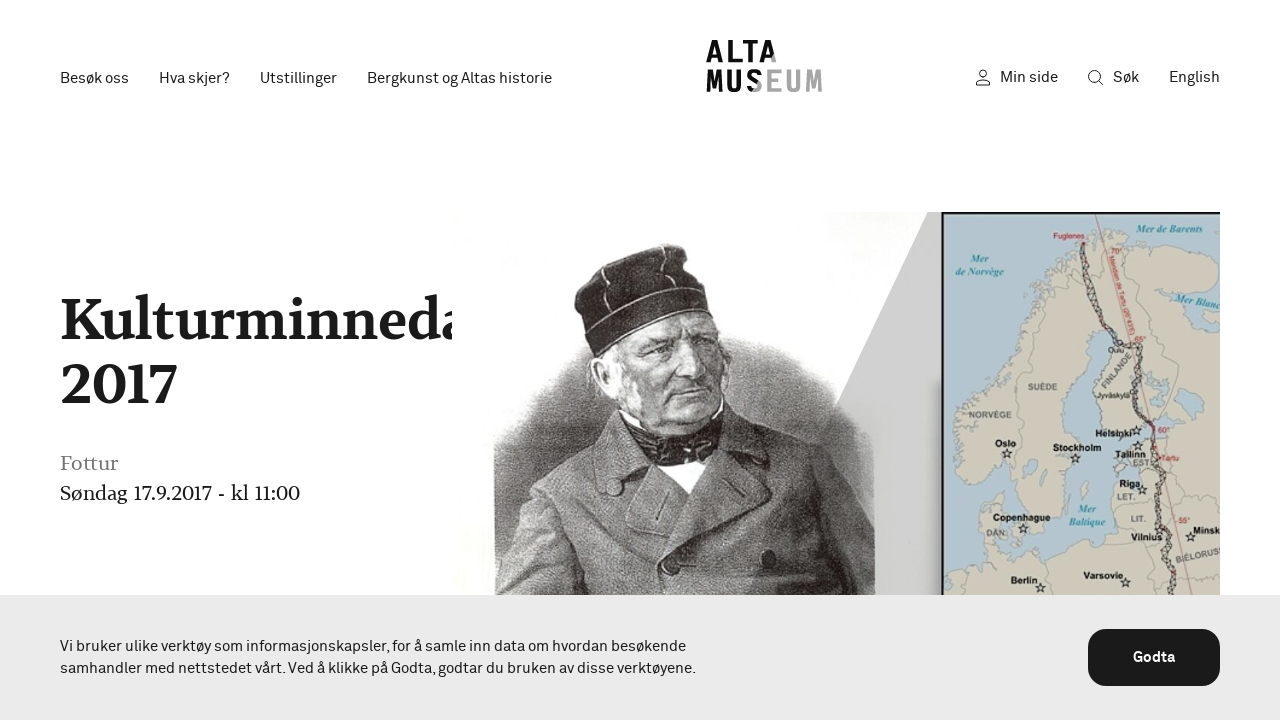

--- FILE ---
content_type: text/html; charset=UTF-8
request_url: https://www.altamuseum.no/no/arrangementer/kulturminnedagene-2017
body_size: 10735
content:
<!doctype html>



<html class="no-js" lang="nb" data-section="events">
<head>
    <meta http-equiv="X-UA-Compatible" content="IE=Edge">


<link rel="home" href="https://www.altamuseum.no/no/">
<link rel="canonical" href="https://www.altamuseum.no/no/arrangementer/kulturminnedagene-2017">
<meta property="og:url" content="https://www.altamuseum.no/no/arrangementer/kulturminnedagene-2017"><meta name="twitter:url" content="https://www.altamuseum.no/no/arrangementer/kulturminnedagene-2017"><meta property="og:locale" content="nb">
<title>Kulturminnedagene 2017 | Alta Museum</title>
    <meta name="description" content="Guidet fottur til Lodiken/Luvddiidčohkka">
    <meta name="image" content="https://www.altamuseum.no/imager/images/Arrangement/1608/Bilde_9c229be4ba481118c66884d87d7709d8.jpg">
    <meta property="og:type" content="website">
    <meta property="og:see_also" content="https://www.facebook.com/alta.museum/"><meta property="og:see_also" content="https://www.instagram.com/altamuseum/"><meta property="og:see_also" content="https://no.wikipedia.org/wiki/Verdensarvsenter_for_bergkunst_-_Alta_Museum"><meta property="og:see_also" content="https://www.youtube.com/user/AltaMuseum"><meta property="og:see_also" content="https://no.tripadvisor.com/Attraction_Review-g226916-d1764226-Reviews-Alta_Museum_World_Heritage_Rock_Art_Centre-Alta_Alta_Municipality_Finnmark_Northe.html"><meta property="og:see_also" content="https://www.snapchat.com/add/altamuseum">
    <meta name="twitter:card" content="summary_large_image">
    <meta property="og:title" content="Kulturminnedagene 2017">
    <meta property="og:description" content="Guidet fottur til Lodiken/Luvddiidčohkka">
    <meta property="og:image" content="https://www.altamuseum.no/imager/images/Arrangement/1608/Bilde_f5b2f5daa231e228c1a2cc47279d4636.jpg">
    <meta name="twitter:title" content="Kulturminnedagene 2017">
    <meta name="twitter:description" content="Guidet fottur til Lodiken/Luvddiidčohkka">
    <meta name="twitter:image" content="https://www.altamuseum.no/imager/images/Arrangement/1608/Bilde_fe1010f05c9fb0b5339e26a27dd27778.jpg">
    <meta property="og:image:type" content="image/jpeg">
    <meta property="og:image:width" content="1200">
    <meta property="og:image:height" content="630">
    
    <link rel="alternate" href="https://www.altamuseum.no/no/arrangementer/kulturminnedagene-2017" hreflang="nb">
    <link rel="alternate" href="https://www.altamuseum.no/en/events/kulturminnedagene-2017" hreflang="en">
    
<meta name="viewport" content="width=device-width, initial-scale=1.0">
<meta name="format-detection" content="telephone=no">
<meta name="twitter:widgets:csp" content="on">

<script>
      !function(a,b,c){function d(b,c){return!!h()&&(c=2===arguments.length?c:"inherit","CSS"in a&&"supports"in a.CSS?a.CSS.supports(b,c):"supportsCSS"in a?a.supportsCSS(b,c):e(b,c))}function e(d,e){var f=b.createElement("link"),g=b.getElementsByTagName("HEAD")[0],h=[],i=d.replace(/(^|-)([a-z])/g,function(a,b,c){return c.toUpperCase()});h[d]=d,h["Webkit"+i]="-webkit-"+d,h["Moz"+i]="-moz-"+d,h["ms"+i]="-ms-"+d,g.insertBefore(f,null);for(var j in h)f.style[j]!==c&&(f.style[j]=e);var k=a.getComputedStyle(f,null),l=k.getPropertyValue("-webkit-"+d)||k.getPropertyValue("-moz-"+d)||k.getPropertyValue("-ms-"+d)||k.getPropertyValue(d);return f.parentNode.removeChild(f),l===e}function f(){var a=b.createElement("style");return a.appendChild(b.createTextNode("")),b.head.appendChild(a),a.sheet}function g(a,b,c,d){d=d||0,"insertRule"in a?a.insertRule(b+"{"+c+"}",d):"addRule"in a&&a.addRule(b,c,d)}function h(){return b.addEventListener&&b.querySelectorAll&&a.getComputedStyle}function i(){return null!==o.match(/(iPhone|iPad|iPod|Android|BlackBerry|webOS|Windows Phone)/gi)}function j(){return null!==o.match(/(iPhone|iPad|iPod)/gi)}function k(){return(a.pageYOffset||p.scrollTop)-(p.clientTop||0)>0}function l(){return"ontouchstart"in a||navigator.maxTouchPoints>0||navigator.msMaxTouchPoints>0}function m(){return""!==b.location.hash}function n(){var a=this;return this.test("js",!0),this.test("outline",!1),this.test("modern",h),this.test("anchor",m),this.test("touch",l),this.test("autoplay",function(){return!i()}),this.test("flexbox",d("display","flex")),this.test("csstransforms",d("transform-origin","50% 50%")),this.test("csstransitions",d("transition-duration","1s")),this.test("cssanimations",d("animation-duration","1s")),this.test("objectfit",d("object-fit","cover")),this.ready(function(){a.test("scrolled",k)}),this.sheet=f(),j()&&(g(this.sheet,"*","cursor: pointer"),o.indexOf("Safari")!==-1&&this.addClass("ios-safari")),b.addEventListener&&(b.addEventListener("keydown",function(b){9!==b.keyCode&&9!==b.which||a.test("outline",!0)}),b.addEventListener("mousedown",function(b){a.test("outline",!1)}),b.addEventListener("touchstart",function(b){r||(r=!0,q=!1,a.addClass("using-touch"),a.removeClass("using-mouse")),s=Date.now()}),b.addEventListener("touchend",function(a){s=Date.now()}),b.addEventListener("mousemove",function(b){q||Date.now()-s>300&&(r=!1,q=!0,a.removeClass("using-touch"),a.addClass("using-mouse"))})),this}var o=navigator.userAgent,p=b.documentElement,q=!1,r=!1,s=Date.now();n.prototype={getCookie:function(a){a=a.replace(/([.*+?^=!:${}()|[\]\/\\])/g,"\\$1");var c=new RegExp("(?:^|;)\\s?"+a+"=(.*?)(?:;|$)","i"),d=b.cookie.match(c);return d&&unescape(d[1])},deleteCookie:function(a){return this.getCookie(a)&&this.setCookie(a,"",-1),this},setCookie:function(a,c,d){var e="";if(d){var f=new Date;f.setTime(f.getTime()+24*d*60*60*1e3),e="; expires="+f.toGMTString()}return b.cookie=a+"="+c+e+"; path=/",this},addClass:function(a,b){return b=b||p,"classList"in b?b.classList.add(a):this.hasClass(a,b)||(b.className+=" "+a),this},hasClass:function(a,b){return b=b||p,"classList"in b?b.classList.contains(a):!!b.className.match(new RegExp("(\\s|^)"+a+"(\\s|$)"))},removeClass:function(a,b){return b=b||p,"classList"in b?b.classList.remove(a):b.className=b.className.replace(new RegExp("(^|\\b)"+a.split(" ").join("|")+"(\\b|$)","gi")," "),this},ready:function(a){"interactive"===b.readyState||"complete"===b.readyState?a():b.addEventListener?b.addEventListener("DOMContentLoaded",a):b.attachEvent&&b.attachEvent("onreadystatechange",a)},test:function(a,b){("function"==typeof b?b():b)?this.removeClass("no-"+a).addClass(a):this.removeClass(a).addClass("no-"+a)}},a.vrsg=new n}(window,document);
  </script>

  <link rel="stylesheet" href="/assets/build/css/1758016644/main.css">


<link rel="apple-touch-icon" sizes="180x180" href="/assets/build/img/apple-touch-icon.png">
<link rel="icon" sizes="16x16" type="image/png" href="/assets/build/img/favicon-16x16.png">
<link rel="icon" sizes="32x32" type="image/png" href="/assets/build/img/favicon-32x32.png">
<link rel="mask-icon" href="/assets/src/svg/safari-pinned-tab.svg" color="#1a1a1a">
<link rel="manifest" href="/site.webmanifest">
<link rel="shortcut icon" href="/favicon.ico">
<meta name="msapplication-config" content="/browserconfig.xml">
<meta name="theme-color" content="#ffffff">

<!--[if lte IE 9]>
   <script src="https://cdnjs.cloudflare.com/ajax/libs/html5shiv/3.7.3/html5shiv.min.js"></script>
<![endif]-->

  
<script>
  var stamp=(new Date()).getTime();var require={baseUrl:'/assets/build/js/1705482356/',waitSeconds:10,skipDataMain:!0,deps:['Main'],config:{'core/Config':{isLivePreview:!1},'core/Logger':{enabled:!1,started:stamp}}}
  
      window.csrfTokenName = "CRAFT_CSRF_TOKEN";
    window.csrfTokenValue = "S90mbUmeNtrnbuRW6oy9\u002DXG2M2256k0e\u002D\u002D0x4xxhzRYF3EjopriIuHylSRcHz2zjhjvSIIn96ZNGhnosjpsDarjdaJRVKv9eN556m5_qy\u002DE\u003D";
  
  vrsg.test('pointer-events', function(){
    var element = document.createElement('div');
    element.style.cssText = 'pointer-events:auto';
    return element.style.pointerEvents === 'auto';
  });
</script>

  <script>
        !function(){"use strict";function a(a){l.push(a),1==l.length&&k()}function b(){for(;l.length;)l[0](),l.shift()}function c(a){this.a=m,this.b=void 0,this.f=[];var b=this;try{a(function(a){f(b,a)},function(a){g(b,a)})}catch(a){g(b,a)}}function d(a){return new c(function(b,c){c(a)})}function e(a){return new c(function(b){b(a)})}function f(a,b){if(a.a==m){if(b==a)throw new TypeError;var c=!1;try{var d=b&&b.then;if(null!=b&&"object"==typeof b&&"function"==typeof d)return void d.call(b,function(b){c||f(a,b),c=!0},function(b){c||g(a,b),c=!0})}catch(b){return void(c||g(a,b))}a.a=0,a.b=b,h(a)}}function g(a,b){if(a.a==m){if(b==a)throw new TypeError;a.a=1,a.b=b,h(a)}}function h(b){a(function(){if(b.a!=m)for(;b.f.length;){var a=b.f.shift(),c=a[0],d=a[1],e=a[2],a=a[3];try{0==b.a?e("function"==typeof c?c.call(void 0,b.b):b.b):1==b.a&&("function"==typeof d?e(d.call(void 0,b.b)):a(b.b))}catch(b){a(b)}}})}function i(a){return new c(function(b,c){var d=0,f=[];0==a.length&&b(f);for(var g=0;g<a.length;g+=1)e(a[g]).c(function(c){return function(e){f[c]=e,(d+=1)==a.length&&b(f)}}(g),c)})}function j(a){return new c(function(b,c){for(var d=0;d<a.length;d+=1)e(a[d]).c(b,c)})}var k,l=[];k=function(){setTimeout(b)};var m=2;c.prototype.g=function(a){return this.c(void 0,a)},c.prototype.c=function(a,b){var d=this;return new c(function(c,e){d.f.push([a,b,c,e]),h(d)})},window.Promise||(window.Promise=c,window.Promise.resolve=e,window.Promise.reject=d,window.Promise.race=j,window.Promise.all=i,window.Promise.prototype.then=c.prototype.c,window.Promise.prototype.catch=c.prototype.g)}(),function(){function a(a,b){document.addEventListener?a.addEventListener("scroll",b,!1):a.attachEvent("scroll",b)}function b(a){document.body?a():document.addEventListener?document.addEventListener("DOMContentLoaded",function b(){document.removeEventListener("DOMContentLoaded",b),a()}):document.attachEvent("onreadystatechange",function b(){"interactive"!=document.readyState&&"complete"!=document.readyState||(document.detachEvent("onreadystatechange",b),a())})}function c(a){this.a=document.createElement("div"),this.a.setAttribute("aria-hidden","true"),this.a.appendChild(document.createTextNode(a)),this.b=document.createElement("span"),this.c=document.createElement("span"),this.h=document.createElement("span"),this.f=document.createElement("span"),this.g=-1,this.b.style.cssText="max-width:none;display:inline-block;position:absolute;height:100%;width:100%;overflow:scroll;font-size:16px;",this.c.style.cssText="max-width:none;display:inline-block;position:absolute;height:100%;width:100%;overflow:scroll;font-size:16px;",this.f.style.cssText="max-width:none;display:inline-block;position:absolute;height:100%;width:100%;overflow:scroll;font-size:16px;",this.h.style.cssText="display:inline-block;width:200%;height:200%;font-size:16px;max-width:none;",this.b.appendChild(this.h),this.c.appendChild(this.f),this.a.appendChild(this.b),this.a.appendChild(this.c)}function d(a,b){a.a.style.cssText="max-width:none;min-width:20px;min-height:20px;display:inline-block;overflow:hidden;position:absolute;width:auto;margin:0;padding:0;top:-999px;left:-999px;white-space:nowrap;font-synthesis:none;font:"+b+";"}function e(a){var b=a.a.offsetWidth,c=b+100;return a.f.style.width=c+"px",a.c.scrollLeft=c,a.b.scrollLeft=a.b.scrollWidth+100,a.g!==b&&(a.g=b,!0)}function f(b,c){function d(){var a=f;e(a)&&a.a.parentNode&&c(a.g)}var f=b;a(b.b,d),a(b.c,d),e(b)}function g(a,b){var c=b||{};this.family=a,this.style=c.style||"normal",this.weight=c.weight||"normal",this.stretch=c.stretch||"normal"}function h(){if(null===m)if(i()&&/Apple/.test(window.navigator.vendor)){var a=/AppleWebKit\/([0-9]+)(?:\.([0-9]+))(?:\.([0-9]+))/.exec(window.navigator.userAgent);m=!!a&&603>parseInt(a[1],10)}else m=!1;return m}function i(){return null===o&&(o=!!document.fonts),o}function j(){if(null===n){var a=document.createElement("div");try{a.style.font="condensed 100px sans-serif"}catch(a){}n=""!==a.style.font}return n}function k(a,b){return[a.style,a.weight,j()?a.stretch:"","100px",b].join(" ")}var l=null,m=null,n=null,o=null;g.prototype.load=function(a,e){var g=this,j=a||"BESbswy",m=0,n=e||3e3,o=(new Date).getTime();return new Promise(function(a,e){if(i()&&!h()){var p=new Promise(function(a,b){function c(){(new Date).getTime()-o>=n?b():document.fonts.load(k(g,'"'+g.family+'"'),j).then(function(b){1<=b.length?a():setTimeout(c,25)},function(){b()})}c()}),q=new Promise(function(a,b){m=setTimeout(b,n)});Promise.race([q,p]).then(function(){clearTimeout(m),a(g)},function(){e(g)})}else b(function(){function b(){var b;(b=-1!=r&&-1!=s||-1!=r&&-1!=t||-1!=s&&-1!=t)&&((b=r!=s&&r!=t&&s!=t)||(null===l&&(b=/AppleWebKit\/([0-9]+)(?:\.([0-9]+))/.exec(window.navigator.userAgent),l=!!b&&(536>parseInt(b[1],10)||536===parseInt(b[1],10)&&11>=parseInt(b[2],10))),b=l&&(r==u&&s==u&&t==u||r==v&&s==v&&t==v||r==w&&s==w&&t==w)),b=!b),b&&(x.parentNode&&x.parentNode.removeChild(x),clearTimeout(m),a(g))}function h(){if((new Date).getTime()-o>=n)x.parentNode&&x.parentNode.removeChild(x),e(g);else{var a=document.hidden;!0!==a&&void 0!==a||(r=i.a.offsetWidth,s=p.a.offsetWidth,t=q.a.offsetWidth,b()),m=setTimeout(h,50)}}var i=new c(j),p=new c(j),q=new c(j),r=-1,s=-1,t=-1,u=-1,v=-1,w=-1,x=document.createElement("div");x.dir="ltr",d(i,k(g,"sans-serif")),d(p,k(g,"serif")),d(q,k(g,"monospace")),x.appendChild(i.a),x.appendChild(p.a),x.appendChild(q.a),document.body.appendChild(x),u=i.a.offsetWidth,v=p.a.offsetWidth,w=q.a.offsetWidth,h(),f(i,function(a){r=a,b()}),d(i,k(g,'"'+g.family+'",sans-serif')),f(p,function(a){s=a,b()}),d(p,k(g,'"'+g.family+'",serif')),f(q,function(a){t=a,b()}),d(q,k(g,'"'+g.family+'",monospace'))})})},"undefined"!=typeof module?module.exports=g:(window.FontFaceObserver=g,window.FontFaceObserver.prototype.load=g.prototype.load)}();

        Promise.all([new FontFaceObserver('Tabac',{weight:400}),new FontFaceObserver('Tabac',{weight:500}),new FontFaceObserver('Tabac',{weight:700}),new FontFaceObserver('Akkurat',{weight:400}),new FontFaceObserver('Akkurat',{weight:800})].map(function(font){return font.load(null,10000)})).then(function(){vrsg.setCookie('webfonts-loaded','1');vrsg.addClass('webfonts-loaded')}).catch(function(reason){vrsg.addClass('webfonts-failed')})
  </script>

                    <script>
            (function(i,s,o,g,r,a,m){i['GoogleAnalyticsObject']=r;i[r]=i[r]||function(){
                (i[r].q=i[r].q||[]).push(arguments)},i[r].l=1*new Date();a=s.createElement(o),
                m=s.getElementsByTagName(o)[0];a.async=1;a.src=g;m.parentNode.insertBefore(a,m)
            })(window,document,'script','https://www.google-analytics.com/analytics.js','ga');

            ga('create', 'UA-97901983-1', 'auto');
            ga('set', 'anonymizeIp', true);
            ga('send', 'pageview');
        </script>
    </head>

<body class="t-anti is-event">



    


    
        
        
                                                                    
                                                    
                                                                                                                
                                                                                
                                                    
                                                                                
                                                    
                                    
        <header id="top" class="page-header t-akkurat" data-module="modules/Header">
            <a href="#main" class="page-header__skip" data-skip>Hopp til innhold</a>
            <div class="page-header__sticky" data-sticky>
                <div class="page-header__menubar g-wrap" data-menubar>
                    <div class="g-col">
                        <div class="page-header__menubar-wrapper">
                            <ul class="page-header__menubar-items">
                                                                    <li class="m-pos-rel">
                                        <a href="#visitUs" aria-expanded="false">Besøk oss</a>
                                                                                    <ul class="page-header__menubar-dropdown" data-section-dropdown>
                                                                                                    <li>
                                                        <a href="https://www.altamuseum.no/no/besok/se-og-gjore">Se og gjøre?</a>
                                                    </li>
                                                                                                    <li>
                                                        <a href="https://www.altamuseum.no/no/besok/sted-tider-og-priser">Billetter, åpningstider og priser</a>
                                                    </li>
                                                                                                    <li>
                                                        <a href="https://www.altamuseum.no/no/besok/grupper">Grupper</a>
                                                    </li>
                                                                                                    <li>
                                                        <a href="https://www.altamuseum.no/no/besok/skoler-og-barnehager">Barnehager, skoler og videregående</a>
                                                    </li>
                                                                                                    <li>
                                                        <a href="https://www.altamuseum.no/no/besok/kafe">Museumskafeen</a>
                                                    </li>
                                                                                                    <li>
                                                        <a href="https://www.altamuseum.no/no/besok/museumsbutikken">Museumsbutikken</a>
                                                    </li>
                                                                                                    <li>
                                                        <a href="https://www.altamuseum.no/no/besok/medlemskap">Medlemskap</a>
                                                    </li>
                                                                                            </ul>
                                                                            </li>
                                                                    <li class="m-pos-rel">
                                        <a href="https://www.altamuseum.no/no/kalender">Hva skjer?</a>
                                                                            </li>
                                                                    <li class="m-pos-rel">
                                        <a href="#exhibitions" aria-expanded="false">Utstillinger</a>
                                                                                    <ul class="page-header__menubar-dropdown" data-section-dropdown>
                                                                                                    <li>
                                                        <a href="https://www.altamuseum.no/no/utstillinger/permanente">Permanente utstillinger</a>
                                                    </li>
                                                                                                    <li>
                                                        <a href="https://www.altamuseum.no/no/utstillinger/midlertidige">Midlertidige utstillinger</a>
                                                    </li>
                                                                                                    <li>
                                                        <a href="https://www.altamuseum.no/no/utstillinger/manedens-gjenstand">Månedens gjenstand</a>
                                                    </li>
                                                                                                    <li>
                                                        <a href="https://www.altamuseum.no/no/utstillinger/tidligere">Tidligere utstillinger</a>
                                                    </li>
                                                                                                    <li>
                                                        <a href="https://www.altamuseum.no/no/utstillinger/nett">Nettutstillinger</a>
                                                    </li>
                                                                                            </ul>
                                                                            </li>
                                                                    <li class="m-pos-rel">
                                        <a href="#rockArt-historyOfAlta" aria-expanded="false">Bergkunst og Altas historie</a>
                                                                                    <ul class="page-header__menubar-dropdown" data-section-dropdown>
                                                                                                    <li>
                                                        <a href="https://www.altamuseum.no/no/bergkunst">Bergkunst</a>
                                                    </li>
                                                                                                    <li>
                                                        <a href="https://www.altamuseum.no/no/alta-samtid-og-historie">Altas samtid og historie</a>
                                                    </li>
                                                                                            </ul>
                                                                            </li>
                                                            </ul>

                            <a href="https://www.altamuseum.no/no/" class="page-header__menubar-logo" aria-label="Hjem" data-menubar-logo><svg xmlns="http://www.w3.org/2000/svg" width="111" height="49.9" viewBox="0 0 111 49.9"><g fill="#A6A6A6"><path d="M86.3 41.6c0 4.6-.3 4.8-2.3 4.8-1.9 0-2.3-.3-2.3-4.8V28.4h-4.3v12.5c0 5.7.1 9.1 6.5 9.1s6.5-3.4 6.5-9.1V28.4h-4.1v13.2zM109.9 28.4h-4.6l-2 11.1-1.7-11.1h-4.8l-1.1 21.3h3.5l.5-13.9h.1l1.7 10.8h3.4l2.1-10.8h.1l.4 13.9h3.5zM58.6 49.7h13.6v-3.4h-9.4v-5.9h6.3v-3.5h-6.3v-5.1h9.4v-3.4H58.6zM50.4 38.9l-.1-.1-2 3.5c.7.6.9 1.2.9 2 0 1.3-.9 2.1-2.8 2.1h-.5L44 49.7c.7.1 1.5.2 2.3.2 1.7 0 3.1-.2 4.1-.7 1.8-.9 2.9-3.3 2.9-5.2 0-2-1.1-3.8-2.9-5.1zM67.3 21.3L65.2 13l-3 5.1.8 3.2z"/></g><g fill="#0D0D0D"><path d="M40.4 21.3h4.2V3.4h5V0H35.3v3.4h5.1zM61.8 0h-5.1l-5.6 21.3h4.3l1-4.3H62l.2 1 2.9-5.1L61.8 0zm-4.5 13.8l2-8.2 2 8.2h-4zM5.6 0L0 21.3h4.3l1-4.3h5.5l1 4.3h4.3L10.7 0H5.6zm.5 13.8l2-8.2 2 8.2h-4zM44.2 31.8c.5-.3 1.1-.3 1.9-.3 2 0 2.9.4 3.1 2.2h4c-.7-4.7-2.8-5.7-7.1-5.7-1.9 0-3.5.2-4.6.9-1.4.9-2.2 3.3-2.2 4.7 0 2.5 1.2 3.7 2.9 4.8l5.1 3.3c.4.2.7.5.9.7l2-3.5-5.2-3.4c-.9-.6-1.6-1.2-1.6-1.9 0-1 .1-1.4.8-1.8zM43.3 44.1h-4.2c.6 3.6 2 5.1 4.8 5.6l1.9-3.3c-.8 0-1.5-.1-1.8-.4-.4-.4-.5-.6-.7-1.9zM25.6 0h-4.3v21.3H35v-3.4h-9.4zM29.2 41.6c0 4.6-.3 4.8-2.3 4.8-1.9 0-2.3-.3-2.3-4.8V28.4h-4.3v12.5c0 5.7.2 9.1 6.5 9.1 6.4 0 6.6-3.4 6.6-9.1V28.4h-4.3v13.2zM10.1 28.4l-2 11.1-1.7-11.1H1.6L.5 49.7H4l.4-13.9h.1l1.8 10.8h3.3l2.1-10.8h.1l.5 13.9h3.4l-1.1-21.3z"/></g></svg></a>

                            <div class="page-header__menubar-desktop">
                                                                    <a href="https://shop.altamuseum.no/logginn" target="_blank" rel="noreferrer noopener" class="page-header__menubar-profile"><svg width="14" height="17" viewBox="0 0 14 17" fill="none" xmlns="http://www.w3.org/2000/svg"><path d="M13.5 13.476a1 1 0 0 0-.426-.82A10.367 10.367 0 0 0 7 11a10.367 10.367 0 0 0-6.074 1.656 1 1 0 0 0-.426.82V16h13v-2.524zM7 8a3.5 3.5 0 1 0 0-7 3.5 3.5 0 0 0 0 7z" stroke="currentColor" stroke-linecap="round" stroke-linejoin="round"/></svg> Min side</a>
                                                                <a href="https://www.altamuseum.no/no/finn" class="page-header__menubar-search"><svg width="15" height="15" viewBox="0 0 15 15" fill="none" xmlns="http://www.w3.org/2000/svg"><path d="M6.5 12.5a6 6 0 1 0 0-12 6 6 0 0 0 0 12zM14.5 14.5l-3.758-3.758" stroke="currentColor" stroke-miterlimit="10" stroke-linecap="round" stroke-linejoin="round"/></svg> Søk</a>
                                <a href="https://www.altamuseum.no/en/events/kulturminnedagene-2017?__geom=%E2%9C%AA" hreflang="en" class="page-header__menubar-language">English</a>
                            </div>

                            <div class="page-header__menubar-mobile">
                                <a href="https://www.altamuseum.no/en/events/kulturminnedagene-2017?__geom=%E2%9C%AA" hreflang="en" class="page-header__menubar-mobile-language" aria-label="English">en</a>
                                <a href="https://www.altamuseum.no/no/finn" class="page-header__menubar-mobile-search" aria-label="Søk"><svg width="15" height="15" viewBox="0 0 15 15" fill="none" xmlns="http://www.w3.org/2000/svg"><path d="M6.5 12.5a6 6 0 1 0 0-12 6 6 0 0 0 0 12zM14.5 14.5l-3.758-3.758" stroke="currentColor" stroke-miterlimit="10" stroke-linecap="round" stroke-linejoin="round"/></svg></a>
                                <a href="#menu" aria-label="Åpne meny" class="page-header__menubar-mobile-hamburger" data-hamburger>
                                    <i></i>
                                    <i></i>
                                    <i></i>
                                </a>
                            </div>
                        </div>
                    </div>
                </div>
            </div>

            <div class="page-header__dropdown" id="menu" data-dropdown>
                <div class="l-max-wrap t-akkurat page-header__dropdown-outer-wrap">
                    <div class="m-pos-rel">
                        <a href="#top" aria-label="Lukk meny" class="page-header__menubar-mobile-hamburger -close" data-hamburger>
                            <i></i>
                            <i></i>
                            <i></i>
                        </a>
                    </div>
                    <div class="page-header__dropdown-inner-wrap">
                                                    <div class="page-header__dropdown-level1" data-dropdown-section id="visitUs">
                                <a href="#visitUs" class="page-header__dropdown-level1-link" data-hasChildren>
                                    Besøk oss
                                    <svg width="32" height="30" viewBox="0 0 32 30" fill="none" xmlns="http://www.w3.org/2000/svg"><path d="M7 8l7 7 7-7" stroke="currentColor" stroke-width="1.8" stroke-miterlimit="10" stroke-linecap="round" stroke-linejoin="round"/></svg>                                </a>

                                                                    <ul class="page-header__dropdown-level2">
                                                                                    <li><a href="https://www.altamuseum.no/no/besok/se-og-gjore" class="page-header__dropdown-level2-link">Se og gjøre?</a></li>
                                                                                    <li><a href="https://www.altamuseum.no/no/besok/sted-tider-og-priser" class="page-header__dropdown-level2-link">Billetter, åpningstider og priser</a></li>
                                                                                    <li><a href="https://www.altamuseum.no/no/besok/grupper" class="page-header__dropdown-level2-link">Grupper</a></li>
                                                                                    <li><a href="https://www.altamuseum.no/no/besok/skoler-og-barnehager" class="page-header__dropdown-level2-link">Barnehager, skoler og videregående</a></li>
                                                                                    <li><a href="https://www.altamuseum.no/no/besok/kafe" class="page-header__dropdown-level2-link">Museumskafeen</a></li>
                                                                                    <li><a href="https://www.altamuseum.no/no/besok/museumsbutikken" class="page-header__dropdown-level2-link">Museumsbutikken</a></li>
                                                                                    <li><a href="https://www.altamuseum.no/no/besok/medlemskap" class="page-header__dropdown-level2-link">Medlemskap</a></li>
                                                                            </ul>
                                                            </div>
                                                    <div class="page-header__dropdown-level1">
                                <a href="https://www.altamuseum.no/no/kalender" class="page-header__dropdown-level1-link">
                                    Hva skjer?
                                                                    </a>

                                                            </div>
                                                    <div class="page-header__dropdown-level1" data-dropdown-section id="exhibitions">
                                <a href="#exhibitions" class="page-header__dropdown-level1-link" data-hasChildren>
                                    Utstillinger
                                    <svg width="32" height="30" viewBox="0 0 32 30" fill="none" xmlns="http://www.w3.org/2000/svg"><path d="M7 8l7 7 7-7" stroke="currentColor" stroke-width="1.8" stroke-miterlimit="10" stroke-linecap="round" stroke-linejoin="round"/></svg>                                </a>

                                                                    <ul class="page-header__dropdown-level2">
                                                                                    <li><a href="https://www.altamuseum.no/no/utstillinger/permanente" class="page-header__dropdown-level2-link">Permanente utstillinger</a></li>
                                                                                    <li><a href="https://www.altamuseum.no/no/utstillinger/midlertidige" class="page-header__dropdown-level2-link">Midlertidige utstillinger</a></li>
                                                                                    <li><a href="https://www.altamuseum.no/no/utstillinger/manedens-gjenstand" class="page-header__dropdown-level2-link">Månedens gjenstand</a></li>
                                                                                    <li><a href="https://www.altamuseum.no/no/utstillinger/tidligere" class="page-header__dropdown-level2-link">Tidligere utstillinger</a></li>
                                                                                    <li><a href="https://www.altamuseum.no/no/utstillinger/nett" class="page-header__dropdown-level2-link">Nettutstillinger</a></li>
                                                                            </ul>
                                                            </div>
                                                    <div class="page-header__dropdown-level1" data-dropdown-section id="rockArt-historyOfAlta">
                                <a href="#rockArt-historyOfAlta" class="page-header__dropdown-level1-link" data-hasChildren>
                                    Bergkunst og Altas historie
                                    <svg width="32" height="30" viewBox="0 0 32 30" fill="none" xmlns="http://www.w3.org/2000/svg"><path d="M7 8l7 7 7-7" stroke="currentColor" stroke-width="1.8" stroke-miterlimit="10" stroke-linecap="round" stroke-linejoin="round"/></svg>                                </a>

                                                                    <ul class="page-header__dropdown-level2">
                                                                                    <li><a href="https://www.altamuseum.no/no/bergkunst" class="page-header__dropdown-level2-link">Bergkunst</a></li>
                                                                                    <li><a href="https://www.altamuseum.no/no/alta-samtid-og-historie" class="page-header__dropdown-level2-link">Altas samtid og historie</a></li>
                                                                            </ul>
                                                            </div>
                                                <div class="page-header__dropdown-bottom-links">
                            <a href="https://www.altamuseum.no/no/finn">Søk</a><br>
                                                            <a href="https://shop.altamuseum.no/logginn" title="Min side" target="_blank" rel="noreferrer noopener">Min side</a><br>
                                                        <a href="https://www.altamuseum.no/en/events/kulturminnedagene-2017?__geom=%E2%9C%AA" hreflang="en">English</a>
                        </div>
                    </div>
                </div>
            </div>

        </header>

        <script>
            (function(window,document,undefined){function each(selector,callback){[].forEach.call(document.querySelectorAll(selector),callback)}
var sectionToSelect=document.documentElement.getAttribute('data-section')||'nope';each('#top [data-section-id*="'+sectionToSelect+'"]',function(el){vrsg.addClass('selected',el)});if(document.location.pathname.length>4){each('#menu .page-header__dropdown-level2-link',function(el){if(document.location.pathname.indexOf(el.href.replace(document.location.origin,''))>-1){vrsg.addClass('selected',el)}})}})(window,document)        </script>
    

<main id="main" class="page-content" tabindex="-1">
            <div class="event">
                    
<div class="g-wrap g-wrap--flex event__hero">
    <div class="g-col g-8/12@l event__hero-image">
                                            <div class="m-pos-rel">
                

<figure>
    <picture class="has-blurred-background" style="background-image: url([data-uri]);">
    <img class="lazyload"
        src="data:image/svg+xml;charset=utf-8,%3Csvg%20xmlns%3D%27http%3A%2F%2Fwww.w3.org%2F2000%2Fsvg%27%20width%3D%27100%27%20height%3D%2766%27%20style%3D%27background%3Atransparent%27%2F%3E"
        data-sizes="auto"
                        data-srcset="/imager/images/Arrangement/1608/Bilde_7c481b7324a57522d50f09cb432306a5.jpg 375w, /imager/images/Arrangement/1608/Bilde_3967052a1e94847cc4f6f62ddbefbfde.jpg 750w, /imager/images/Arrangement/1608/Bilde_52f4d6c4160634637730b179bb68c3d4.jpg 1000w, /imager/images/Arrangement/1608/Bilde_f2565e419cdc86a315fc0b3e2bfa4245.jpg 1250w, /imager/images/Arrangement/1608/Bilde_efd22caddba1425f99ba4404d06e81b9.jpg 1500w, /imager/images/Arrangement/1608/Bilde_6f036a9104404410a47391bee8716d8b.jpg 1800w"
        alt="">
  </picture>
  <noscript>
    <img src="/imager/images/Arrangement/1608/Bilde_7c481b7324a57522d50f09cb432306a5.jpg" alt="" />
  </noscript>
    </figure>
                                    <div class="event__hero-image-graphic -"></div>
                            </div>
            </div>
    <div class="g-col g-10/12@s g-push-1@s g-8/12@m g-push-2@m g-4/12@l g-push-0@l">
                <h1 class="event__hero-heading t-h-1">  Kulturminnedagene 2017<br />
</h1>
        <div class="event__hero-details">
            <span class="event__hero-details-cat">Fottur</span>
            
  <span class="m-block">    
    
  Søndag 17.9.2017 - kl 11:00</span>

        </div>
    </div>
</div>

            <div class="g-wrap article__wrapper">
                                    <div class="event__ingress g-col g-12/12 g-10/12@s g-8/12@m g-6/12@l g-pull-1@s g-pull-2@m g-pull-2@l g-right@s t-b-2">
                        <p>Guidet fottur til Lodiken/Luvddiidčohkka</p>
                    </div>
                
                
                            
<div class="article__text-block wysiwyg g-col g-12/12 g-10/12@s g-8/12@m g-6/12@l g-pull-1@s g-pull-2@m g-pull-2@l g-right@s"><h2>17.september klokken 11:00 tur til Lodiken / Luvddiidčohkka</h2>
<p>Transport fra Alta Museum og Kautokeino Bygdetun klokken 09:30. Ta med niste og drikke, gode sko og klær. Vegen over Bæskades kan være krevende. For de som kjører egen bil vil turen starte kl. 11:00 fra informasjonskiltet til Struves Meridianbue på Bæskades ved Holgajavri. Det tilbys transport til 16 personer ved påmelding innen 8.9.17 i Alta til: post@altamuseum.no </p>
<p>I Kautokeino er det påmelding for gratis transport til JohanAslak@rdm.no</p>
<p>Guidet tur til Lodiken / Luvddiidčohkka med Per Christian Bratheim og Gerd Johanne Valen. Deretter kaffe og kaker og et lite foredrag ved informasjonsskiltene om været tillater det. Historielagene forteller om kulturminnene i området. Retur før klokken 17:00.<br /><br /></p>
<p>Alle er velkommen! Gratis.</p>
<p>Arrangert i samarbeid med Gjenreisningsmuseet(MKG,) Alta Museum (VAM), Kautokeino Bygdetun (RDM) og historielagene i Vest-Finnmark.</p>
<p><br /></p>
<p>Se andre arrangementer under kulturminnedagene <a href="https://www.facebook.com/events/281704762309018/?acontext=%7B%22action_history%22%3A%22%5B%7B%5C%22surface%5C%22%3A%5C%22page%5C%22%2C%5C%22mechanism%5C%22%3A%5C%22page_upcoming_events_card%5C%22%2C%5C%22extra_data%5C%22%3A%5B%5D%7D%5D%22%2C%22has_source%22%3Atrue%7D">her</a></p></div>
              </div>
        
                    
    
    
                
    
    
            </div>
</main>

    <footer id="bottom" class="page-footer t-akkurat t-footer">
        <div class="g-wrap">
            <div class="g-col">
                <hr class="page-footer__border">
            </div>
        </div>
        <div class="g-wrap">
            <div class="g-col g-4/12@sp g-2/12@l page-footer__some">
                <h2 class="sr-only">Sosiale medier</h2>
                <p class="t-bold">Følg oss på</p>
                <ul class="page-footer__links">
                                            <li class="page-footer__link"><a href="https://www.facebook.com/altamuseum/" rel="noopener noreferrer" target="_blank" class="page-footer__some-link">Facebook</a></li>
                                            <li class="page-footer__link"><a href="https://www.instagram.com/altamuseum/" rel="noopener noreferrer" target="_blank" class="page-footer__some-link">Instagram</a></li>
                                            <li class="page-footer__link"><a href="https://no.tripadvisor.com/Attraction_Review-g226916-d1764226-Reviews-Alta_Museum_World_Heritage_Rock_Art_Centre-Alta_Alta_Municipality_Finnmark_Northe.html" rel="noopener noreferrer" target="_blank" class="page-footer__some-link">Tripadvisor</a></li>
                                    </ul>
            </div>

            <div class="g-col g-6/12@sp g-push-2@sp g-3/12@l g-push-0@l page-footer__shortcuts">
                <h2 class="t-bold">Snarveier</h2>
                <ul class="page-footer__links">
                                                                                                <li class="page-footer__link"><a href="https://www.altamuseum.no/no/besok/medlemskap">Medlemskap</a></li>
                                                                                                                        <li class="page-footer__link"><a href="https://www.altamuseum.no/no/om-oss">Om oss</a></li>
                                                                                                                        <li class="page-footer__link"><a href="https://www.altamuseum.no/no/kontakt-oss">Kontakt oss</a></li>
                                                                                                                        <li class="page-footer__link"><a href="https://www.altamuseum.no/no/ledige-stillinger">Ledige stillinger</a></li>
                                                                                                                        <li class="page-footer__link"><a href="https://www.altamuseum.no/no/presse-og-foto">Presse og foto</a></li>
                                                                                                                        <li class="page-footer__link"><a href="https://www.altamuseum.no/no/ansatte">Ansatte</a></li>
                                                                                                                        <li class="page-footer__link"><a href="https://www.altamuseum.no/no/prosjekter-2">Prosjekter</a></li>
                                                            </ul>
            </div>

            <div class="g-col g-6/12@sp g-3/12@l page-footer__contact">
                <h2 class="sr-only">Kontakt</h2>
                <p class="t-bold t-mrg-1">Verdensarvsenter for bergkunst -<br />
Alta Museum IKS</p>
                <p class="page-footer__link"><span>Tlf.</span><a href="tel:+4741756330">+47 41 75 63 30</a></p>
                <p class="page-footer__link"><span>E-post</span><a href="mailto:post@altamuseum.no">post@altamuseum.no</a></p>
                                    <p class="page-footer__link page-footer__contact-accessibility"><a href="https://uustatus.no/nb/erklaringer/publisert/3a41b2b7-370f-4bfe-8d75-a2f46f885477" rel="noopener noreferrer" target="_blank">Tilgjengelighetserklæring</a></p>
                            </div>

                        <div class="g-col g-6/12@sp g-4/12@l g-right@l page-footer__logos">
                <img src="/assets/src/svg/logo-unesco.svg" class="page-footer__logos-unesco" alt="UNESCO & World Heritage Convention logo">
                <a href="https://visitalta.no/" target="_blank" rel="noreferrer noopener" class="page-footer__logos-visitalta" aria-label="Visit Alta">
                    <img src="/assets/build/img/visit-alta-logo.png" width="465" height="489" alt="Visit Alta logo">
                </a>
                <div class="page-footer__logos-ecolighthouse">
                    <a href="https://www.altamuseum.no/no/miljofyrtarn" aria-label="Miljøfyrtårn">
                        <img src="/assets/build/img/eco-lighthouse-no.png" width="500" height="178" alt="Eco-Lighthouse logo">
                    </a>
                </div>
            </div>
        </div>
    </footer>


    
    
        
        <div class="cookiebar" role="dialog" data-module="modules/Cookiebar" data-module-data="{&quot;cookieName&quot;:&quot;consent_cookie&quot;,&quot;cookieDuration&quot;:180}">
            <div class="g-wrap">

                <div class="cookiebar__inner">

                    <div class="cookiebar__text g-col g-7/12@m">
                                                                            <div class="wysiwyg">
                                <p>Vi bruker ulike verktøy som informasjonskapsler, for å samle inn data om hvordan besøkende samhandler med nettstedet vårt. Ved å klikke på Godta, godtar du bruken av disse verktøyene.</p>
                            </div>
                                            </div>

                    <div class="cookiebar__btns g-col g-5/12@m">

                                                                        
                                                <button class="cookiebar__btns-btn cookiebar__btns-btn--black" data-consentbtn>Godta</button>
                    </div>

                </div>

            </div>
        </div>

    


    <script src="/assets/build/js/1705482356/bundle.js" async></script>
</body>
</html>


--- FILE ---
content_type: text/css
request_url: https://www.altamuseum.no/assets/build/css/1758016644/main.css
body_size: 11795
content:
@charset "UTF-8";@font-face{font-family:Tabac;src:url(/assets/fonts/3355A1_3_0.woff2) format("woff2"),url(/assets/fonts/3355A1_3_0.woff) format("woff");font-weight:400;font-style:normal;font-display:swap}@font-face{font-family:Tabac;src:url(/assets/fonts/3355A1_2_0.woff2) format("woff2"),url(/assets/fonts/3355A1_2_0.woff) format("woff");font-weight:400;font-style:italic;font-display:swap}@font-face{font-family:Tabac;src:url(/assets/fonts/3355A1_0_0.woff2) format("woff2"),url(/assets/fonts/3355A1_0_0.woff) format("woff");font-weight:500;font-style:normal;font-display:swap}@font-face{font-family:Tabac;src:url(/assets/fonts/3355F2_1_0.woff2) format("woff2"),url(/assets/fonts/3355F2_1_0.woff) format("woff");font-weight:700;font-style:normal;font-display:swap}@font-face{font-family:Tabac;src:url(/assets/fonts/3355F2_2_0.woff2) format("woff2"),url(/assets/fonts/3355F2_2_0.woff) format("woff");font-weight:700;font-style:italic;font-display:swap}@font-face{font-family:Akkurat;src:url(/assets/fonts/lineto-akkurat-pro-regular.woff2) format("woff2"),url(/assets/fonts/lineto-akkurat-pro-regular.woff) format("woff");font-weight:400;font-style:normal;font-display:swap}@font-face{font-family:Akkurat;src:url(/assets/fonts/lineto-akkurat-pro-bold.woff2) format("woff2"),url(/assets/fonts/lineto-akkurat-pro-bold.woff) format("woff");font-weight:800;font-style:normal;font-display:swap}.g-wrap{display:block;max-width:1580px;margin-left:auto;margin-right:auto;padding-left:28px;padding-right:28px}.g-wrap:after,.g-wrap:before{content:"";display:table}.g-wrap:after{clear:both}.flexbox .g-wrap--flex{display:-ms-flexbox;display:flex;-ms-flex-wrap:wrap;flex-wrap:wrap}.flexbox .g-wrap--flex:before{display:none}.flexbox .g-wrap--flex:after{display:none}.g-col{width:100%;padding-left:2px;padding-right:2px}.g-col--flex{display:-ms-flexbox;display:flex;-ms-flex:0 0 auto;flex:0 0 auto}.g-col--has-sub{padding-left:0!important;padding-right:0!important}.g-col--has-sub:after,.g-col--has-sub:before{content:"";display:table}.g-col--has-sub:after{clear:both}.g-clear{clear:both}.g-push-0{margin-left:0!important}.g-pull-0{margin-right:0!important}.g-1\/12{width:8.3333333333%!important;float:left}.g-push-1{margin-left:8.3333333333%!important}.g-pull-1{margin-right:8.3333333333%!important}.g-2\/12{width:16.6666666667%!important;float:left}.g-push-2{margin-left:16.6666666667%!important}.g-pull-2{margin-right:16.6666666667%!important}.g-3\/12{width:25%!important;float:left}.g-pull-3{margin-right:25%!important}.g-4\/12{width:33.3333333333%!important;float:left}.g-5\/12{width:41.6666666667%!important;float:left}.g-6\/12{width:50%!important;float:left}.g-7\/12{width:58.3333333333%!important;float:left}.g-8\/12{width:66.6666666667%!important;float:left}.g-9\/12{width:75%!important;float:left}.g-10\/12{width:83.3333333333%!important;float:left}.g-11\/12{width:91.6666666667%!important;float:left}.g-12\/12{width:100%!important;float:left}.g-right{float:right!important;margin-left:auto}.g-left{float:left!important;margin-left:0}@media (min-width:500px){.g-wrap{padding-left:31px;padding-right:31px}.g-col{padding-left:5px;padding-right:5px}.g-push-0\@s{margin-left:0!important}.g-pull-0\@s{margin-right:0!important}.g-1\/12\@s{width:8.3333333333%!important;float:left}.g-push-1\@s{margin-left:8.3333333333%!important}.g-pull-1\@s{margin-right:8.3333333333%!important}.g-2\/12\@s{width:16.6666666667%!important;float:left}.g-push-2\@s{margin-left:16.6666666667%!important}.g-pull-2\@s{margin-right:16.6666666667%!important}.g-3\/12\@s{width:25%!important;float:left}.g-pull-3\@s{margin-right:25%!important}.g-4\/12\@s{width:33.3333333333%!important;float:left}.g-5\/12\@s{width:41.6666666667%!important;float:left}.g-6\/12\@s{width:50%!important;float:left}.g-7\/12\@s{width:58.3333333333%!important;float:left}.g-8\/12\@s{width:66.6666666667%!important;float:left}.g-9\/12\@s{width:75%!important;float:left}.g-10\/12\@s{width:83.3333333333%!important;float:left}.g-11\/12\@s{width:91.6666666667%!important;float:left}.g-12\/12\@s{width:100%!important;float:left}.g-right\@s{float:right!important;margin-left:auto}.g-left\@s{float:left!important;margin-left:0}}@media (min-width:750px){.g-wrap{padding-left:31px;padding-right:31px}.g-col{padding-left:5px;padding-right:5px}.g-push-0\@sp{margin-left:0!important}.g-pull-0\@sp{margin-right:0!important}.g-1\/12\@sp{width:8.3333333333%!important;float:left}.g-push-1\@sp{margin-left:8.3333333333%!important}.g-pull-1\@sp{margin-right:8.3333333333%!important}.g-2\/12\@sp{width:16.6666666667%!important;float:left}.g-push-2\@sp{margin-left:16.6666666667%!important}.g-pull-2\@sp{margin-right:16.6666666667%!important}.g-3\/12\@sp{width:25%!important;float:left}.g-pull-3\@sp{margin-right:25%!important}.g-4\/12\@sp{width:33.3333333333%!important;float:left}.g-5\/12\@sp{width:41.6666666667%!important;float:left}.g-6\/12\@sp{width:50%!important;float:left}.g-7\/12\@sp{width:58.3333333333%!important;float:left}.g-8\/12\@sp{width:66.6666666667%!important;float:left}.g-9\/12\@sp{width:75%!important;float:left}.g-10\/12\@sp{width:83.3333333333%!important;float:left}.g-11\/12\@sp{width:91.6666666667%!important;float:left}.g-12\/12\@sp{width:100%!important;float:left}.g-right\@sp{float:right!important;margin-left:auto}.g-left\@sp{float:left!important;margin-left:0}}@media (min-width:1024px){.g-wrap{padding-left:41px;padding-right:41px}.g-col{padding-left:7px;padding-right:7px}.g-push-0\@m{margin-left:0!important}.g-pull-0\@m{margin-right:0!important}.g-1\/12\@m{width:8.3333333333%!important;float:left}.g-push-1\@m{margin-left:8.3333333333%!important}.g-pull-1\@m{margin-right:8.3333333333%!important}.g-2\/12\@m{width:16.6666666667%!important;float:left}.g-push-2\@m{margin-left:16.6666666667%!important}.g-pull-2\@m{margin-right:16.6666666667%!important}.g-3\/12\@m{width:25%!important;float:left}.g-pull-3\@m{margin-right:25%!important}.g-4\/12\@m{width:33.3333333333%!important;float:left}.g-5\/12\@m{width:41.6666666667%!important;float:left}.g-6\/12\@m{width:50%!important;float:left}.g-7\/12\@m{width:58.3333333333%!important;float:left}.g-8\/12\@m{width:66.6666666667%!important;float:left}.g-9\/12\@m{width:75%!important;float:left}.g-10\/12\@m{width:83.3333333333%!important;float:left}.g-11\/12\@m{width:91.6666666667%!important;float:left}.g-12\/12\@m{width:100%!important;float:left}.g-right\@m{float:right!important;margin-left:auto}.g-left\@m{float:left!important;margin-left:0}}@media (min-width:1150px){.g-wrap{padding-left:52px;padding-right:52px}.g-col{padding-left:8px;padding-right:8px}.g-push-0\@l{margin-left:0!important}.g-pull-0\@l{margin-right:0!important}.g-1\/12\@l{width:8.3333333333%!important;float:left}.g-push-1\@l{margin-left:8.3333333333%!important}.g-pull-1\@l{margin-right:8.3333333333%!important}.g-2\/12\@l{width:16.6666666667%!important;float:left}.g-push-2\@l{margin-left:16.6666666667%!important}.g-pull-2\@l{margin-right:16.6666666667%!important}.g-3\/12\@l{width:25%!important;float:left}.g-pull-3\@l{margin-right:25%!important}.g-4\/12\@l{width:33.3333333333%!important;float:left}.g-5\/12\@l{width:41.6666666667%!important;float:left}.g-6\/12\@l{width:50%!important;float:left}.g-7\/12\@l{width:58.3333333333%!important;float:left}.g-8\/12\@l{width:66.6666666667%!important;float:left}.g-9\/12\@l{width:75%!important;float:left}.g-10\/12\@l{width:83.3333333333%!important;float:left}.g-11\/12\@l{width:91.6666666667%!important;float:left}.g-12\/12\@l{width:100%!important;float:left}.g-right\@l{float:right!important;margin-left:auto}.g-left\@l{float:left!important;margin-left:0}}/*! normalize.css v3.0.2 | MIT License | git.io/normalize */body{margin:0!important}article,aside,details,figcaption,figure,footer,header,main,menu,nav,section,summary{display:block}audio,canvas,progress,video{display:inline-block;vertical-align:baseline}audio:not([controls]){display:none;height:0}[hidden],template{display:none}a{background-color:transparent}abbr[title]{border-bottom:1px dotted}b,strong{font-weight:700}dfn{font-style:italic}mark{background:#ff0;color:#000}small{font-size:80%}sub,sup{font-size:75%;line-height:0;position:relative;vertical-align:baseline}sup{top:-.5em}sub{bottom:-.25em}svg:not(:root){overflow:hidden}hr{box-sizing:content-box;height:0}pre{overflow:auto}code,kbd,pre,samp{font-family:monospace,monospace;font-size:1em}button,input,optgroup,select,textarea{color:inherit;font:inherit;margin:0}button{overflow:visible}button,select{text-transform:none}button,html input[type=button],input[type=reset],input[type=submit]{-webkit-appearance:button;cursor:pointer}button[disabled],html input[disabled]{cursor:default}button::-moz-focus-inner,input::-moz-focus-inner{border:0;padding:0}input{line-height:normal}input[type=checkbox],input[type=radio]{box-sizing:border-box;padding:0}input[type=number]::-webkit-inner-spin-button,input[type=number]::-webkit-outer-spin-button{height:auto}input[type=search]{-webkit-appearance:textfield;box-sizing:content-box}input[type=search]::-webkit-search-cancel-button,input[type=search]::-webkit-search-decoration{-webkit-appearance:none}legend{border:0;padding:0}textarea{overflow:auto}optgroup{font-weight:700}table{border-collapse:collapse;border-spacing:0}td,th{padding:0}.invisible{visibility:hidden}.clearfix:after,.clearfix:before{content:"";display:table}.clearfix:after{clear:both}.sr-only{display:block;position:absolute;overflow:hidden;width:1px;height:1px;clip:rect(0 0 0 0);border:0;padding:0;margin:0 -1px -1px 0}/*! Flickity v2.0.5
http://flickity.metafizzy.co
---------------------------------------------- */.flickity-enabled{position:relative}.flickity-enabled:focus{outline:0}.flickity-viewport{overflow:hidden;position:absolute;width:100%;height:100%}.flickity-slider{position:absolute;width:100%;height:100%}.flickity-enabled.is-draggable{-webkit-tap-highlight-color:transparent;tap-highlight-color:transparent;-webkit-user-select:none;-moz-user-select:none;-ms-user-select:none;user-select:none}.flickity-enabled.is-draggable .flickity-viewport{cursor:move;cursor:grab}.flickity-enabled.is-draggable .flickity-viewport.is-pointer-down{cursor:grabbing}.flickity-page-dots{position:absolute;width:100%;padding:0;margin:0;list-style:none;text-align:center;line-height:1;font-size:0;bottom:-40px}.flickity-page-dots .dot{display:inline-block;width:10px;height:10px;border-radius:50%;cursor:pointer;background:#b3b3b3;margin:0 14px;transition:transform .1s ease-out}.flickity-page-dots .dot.is-selected{background:#1a1a1a}.using-mouse .flickity-page-dots .dot:hover{-ms-transform:scale(1.6);transform:scale(1.6)}@media (min-width:750px){.flickity-page-dots{bottom:40px;padding:27px 25px;left:50%;-ms-transform:translateX(-50%);transform:translateX(-50%);border-radius:18px;background:rgba(0,0,0,.8);display:inline-block;width:auto}.flickity-page-dots .dot{background:grey;margin:0 10px}.flickity-page-dots .dot.is-selected{background:#fff}}/*!
 * Pikaday
 * Copyright © 2014 David Bushell | BSD & MIT license | http://dbushell.com/
 */.pika-single{z-index:9999;display:block;position:relative;color:#333;background:#fff;border:1px solid #ccc;border-bottom-color:#bbb;font-family:"Helvetica Neue",Helvetica,Arial,sans-serif}.webfonts-loaded .pika-single{font-family:Akkurat}.pika-single:after,.pika-single:before{content:" ";display:table}.pika-single:after{clear:both}.pika-single.is-hidden{display:none}.pika-single.is-bound{position:absolute;box-shadow:0 5px 15px -5px rgba(0,0,0,.5)}.pika-lendar{width:100%;margin:0;padding:8px;min-height:318px}.pika-title{position:relative;text-align:center}.pika-label{display:inline-block;position:relative;z-index:9999;overflow:hidden;margin:0;padding:5px 3px;font-size:15px;line-height:20px;font-weight:700;background-color:#fff}.pika-title select{cursor:pointer;position:absolute;z-index:9998;margin:0;left:0;top:5px;opacity:0}.pika-next,.pika-prev{display:block;cursor:pointer;position:relative;border:0;padding:0;width:20px;height:30px;text-indent:20px;white-space:nowrap;overflow:hidden;background-color:transparent;background-position:center center;background-repeat:no-repeat;background-size:75% 75%;opacity:.5}.pika-next:before,.pika-prev:before{content:"";width:0;height:0;border-style:solid;position:absolute;top:9px}.no-outline .pika-next,.no-outline .pika-prev{outline:0}.pika-next:hover,.pika-prev:hover{opacity:1}.is-rtl .pika-next,.pika-prev{float:left}.is-rtl .pika-next:before,.pika-prev:before{border-color:transparent #1a1a1a transparent transparent;border-width:5px 6px 5px 0;left:6px}.is-rtl .pika-prev,.pika-next{float:right}.is-rtl .pika-prev:before,.pika-next:before{border-color:transparent transparent transparent #1a1a1a;border-width:5px 0 5px 6px;right:6px}.pika-next.is-disabled,.pika-prev.is-disabled{cursor:default;opacity:.2}.pika-select{display:inline-block}.pika-table{width:100%;border-collapse:collapse;border-spacing:0;border:0}.pika-table td,.pika-table th{width:14.285714285714286%;padding:0;text-align:center}.pika-table th{color:#737373;font-size:15px;line-height:25px;font-weight:700;text-align:center}.pika-button{cursor:pointer;display:block;box-sizing:border-box;border:0;margin:0;width:100%;padding:5px;color:#1a1a1a;font-size:15px;text-align:center;line-height:30px;background:#f5f5f5}.no-outline .pika-button{outline:0}.pika-week{font-size:11px;color:#999}.is-today .pika-button{font-weight:700;color:#1a1a1a}.has-event .pika-button,.is-selected .pika-button{color:#fff;font-weight:700;background:#1a1a1a!important}.has-event .pika-button{background:#005da9}.is-startrange .pika-button{color:#fff;box-shadow:none;background:#1a1a1a}.is-endrange .pika-button{color:#fff;box-shadow:none;border-radius:0;background:#1a1a1a}.is-disabled .pika-button,.is-outside-current-month .pika-button{pointer-events:none;cursor:default;color:#1a1a1a;background:#fff;opacity:.3}.pika-button:hover,.pika-row.pick-whole-week:hover .pika-button{color:#fff;box-shadow:none;border-radius:0;background:grey}.pika-table abbr{border-bottom:none;cursor:help}*{box-sizing:border-box}html{font-size:100%;-webkit-text-size-adjust:100%;-ms-text-size-adjust:100%;height:100%}body{position:relative;font-family:Georgia,Times,"Times New Roman",serif;font-size:16px;line-height:1.5;color:#1a1a1a;background:#fff;overflow-x:hidden;padding-top:214px}.webfonts-loaded body{font-family:Tabac}body.is-search{padding-top:240px}body.is-peoplelist{padding-top:160px}@media (min-width:1150px){body.is-peoplelist{padding-top:215px}}@media (min-width:750px){body{padding-top:200px;font-size:17px;line-height:26px}body.is-homepage{padding-top:220px}body.is-search{padding-top:230px}}@media (min-width:1150px){body{padding-top:205px}body.is-search{padding-top:270px}}.js-error body,.no-js body{padding-top:0}body:after{display:none;position:relative;z-index:1}@media (min-width:500px){body:after{z-index:500}}@media (min-width:750px){body:after{z-index:750}}@media (min-width:1024px){body:after{z-index:1024}}@media (min-width:1150px){body:after{z-index:1150}}@media (min-width:1580px){body:after{z-index:1580}}h1,h2,h3,h4,h5,h6{font-size:1em;display:block;margin:0;font-weight:400}li,p,small{display:block;margin:0}ol,ul{list-style:none;list-style-image:none;margin:0;padding:0}img{max-width:100%;border:0;-ms-interpolation-mode:bicubic;vertical-align:middle;display:inline-block;width:100%;height:auto}figure{margin:0}a,button,input{-ms-touch-action:none!important}input,textarea{-webkit-appearance:none;-moz-appearance:none;appearance:none;-webkit-border-radius:0}input[type=radio]{-webkit-appearance:radio}input[type=checkbox]{-webkit-appearance:checkbox}textarea{resize:none}select{-webkit-border-radius:0}input::-ms-clear{display:none}input[type=search],input[type=text]{-webkit-appearance:none;-moz-appearance:none;appearance:none;box-sizing:border-box}fieldset{border:0;padding:0;margin:0}picture{display:block;width:100%}address{font-style:normal}blockquote{margin:0}iframe{border:0}a{color:inherit;text-decoration:none}b,strong{font-weight:800}em,i{font-style:normal}button:not(:focus){outline:0}.no-outline a,.no-outline button,.no-outline input,.no-outline label,.no-outline textarea{outline:0!important}.lazyload,.lazyloading{opacity:0}.lazyloaded{opacity:1;transition:opacity 2s cubic-bezier(.25,.46,.45,.94)}.no-js img.lazyload{display:none}picture.has-blurred-background{background-size:cover;background-position:0 -1px;background-repeat:no-repeat;overflow:hidden}.wysiwyg b,.wysiwyg strong{font-weight:700}.wysiwyg em{font-style:italic}.wysiwyg h2,.wysiwyg h3{font-weight:700}.wysiwyg p{margin-bottom:1.5em}.wysiwyg p:last-child{margin-bottom:0}.wysiwyg a{border-bottom:1px solid}.no-touch .wysiwyg a{transition:color .15s}.no-touch .wysiwyg a:hover{color:#737373}.wysiwyg ul{margin-bottom:1.5em;padding-left:13px}.wysiwyg ul:last-child{margin-bottom:0}.wysiwyg li{position:relative;padding-left:14px;margin-bottom:.625em}.wysiwyg li:last-child{margin-bottom:0}.wysiwyg li:before{content:"";background:#1a1a1a;position:absolute;top:.6em;left:0;width:4px;height:4px;border-radius:50%}.image-wrap{width:100%;height:0}::-webkit-input-placeholder{color:#1a1a1a;opacity:1}:-moz-placeholder{color:#1a1a1a;opacity:1}::-moz-placeholder{color:#1a1a1a;opacity:1}:-ms-input-placeholder{color:#1a1a1a;opacity:1}.js .is-gif{height:0}.js .is-gif picture{width:100%;height:100%;top:0;left:0}.js .is-gif img{max-width:none;position:absolute;top:50%;left:50%;-ms-transform:translate(-50%,-50%);transform:translate(-50%,-50%)}.js .is-gif.fit-height img{height:100%;width:auto}.l-max-wrap{display:block;max-width:1580px;padding-left:30px;padding-right:30px;margin-left:auto;margin-right:auto}@media (min-width:500px){.l-max-wrap{padding-left:36px;padding-right:36px}}@media (min-width:1024px){.l-max-wrap{padding-left:48px;padding-right:48px}}@media (min-width:1150px){.l-max-wrap{padding-left:60px;padding-right:60px}}@media (min-width:1580px){.l-max-wrap{padding-left:65px;padding-right:65px}}.l-center-block{margin-left:auto;margin-right:auto}.t-h-1{font-weight:700;font-size:32px;line-height:1.25}@media (min-width:500px){.t-h-1{font-size:50px;line-height:1.28}}@media (min-width:1150px){.t-h-1{font-size:56px;line-height:1.1428571429}}.t-h-2{font-weight:700;font-size:20px;line-height:1.3}.t-h-3{font-weight:700;font-size:20px;line-height:1.3}@media (min-width:500px){.t-h-3{font-size:24px}}.t-b-2{font-weight:700;font-size:20px;line-height:1.4}@media (min-width:500px){.t-b-2{font-size:24px;line-height:1.3333333333}}.t-b-3{font-weight:700;font-size:22px;line-height:1.3636363636}@media (min-width:500px){.t-b-3{font-size:28px;line-height:1.2857142857}}.t-b-4{font-weight:700;font-size:20px;line-height:1.4}.t-m-1{font-size:16px;line-height:1.5}@media (min-width:500px){.t-m-1{font-size:20px;line-height:1.85}}.t-small-1{font-size:14px}.t-small-2{font-size:15px}.t-caption{color:#737373}.t-footer{font-size:15px;line-height:1.8666666667}@media (min-width:1150px){.t-footer{line-height:2}}.t-lh1{line-height:1}.t-lh125{line-height:1.25}.t-lh1375{line-height:1.375}.t-lh140{line-height:1.4}.t-lh150{line-height:1.5}.t-lh160{line-height:1.6}.t-lh1625{line-height:1.625}.t-mrg-1{margin-bottom:1em}.t-mrg-1_5{margin-bottom:1.5em}.t-mrg-2{margin-bottom:2em}.t-akkurat{font-family:"Helvetica Neue",Helvetica,Arial,sans-serif}.webfonts-loaded .t-akkurat{font-family:Akkurat}.t-regular{font-weight:400}.t-medium{font-weight:500}.t-semibold{font-weight:700}.t-bold{font-weight:800}.t-italic{font-style:italic}.t-upper{text-transform:uppercase}.t-left{text-align:left}.t-center{text-align:center}.t-right{text-align:right}.t-anti{-webkit-font-smoothing:antialiased;-moz-osx-font-smoothing:grayscale}.m-pos-rel{position:relative}.m-pos-abs{position:absolute}.m-center-vertical{top:50%;-ms-transform:translateY(-50%);transform:translateY(-50%)}.m-block{display:block}.m-ib{display:inline-block}.m-a-mid{vertical-align:middle}.m-a-top{vertical-align:top}.m-flex{display:-ms-flexbox;display:flex;-ms-flex-wrap:wrap;flex-wrap:wrap}.m-flex-col{display:-ms-flexbox;display:flex;-ms-flex-direction:column;flex-direction:column}.m-flex-align-end{-ms-flex-item-align:end;align-self:flex-end}.m-flex-default{width:100%;-ms-flex:0 0 auto;flex:0 0 auto}.m-flex-grow{width:100%;-ms-flex:1 0 auto;flex:1 0 auto}.m-float-left{float:left}.m-float-right{float:right}.m-grey-80{color:#737373}.m-black{color:#1a1a1a}.page-header{position:absolute;top:0;width:100%}.page-header a{text-decoration:none}.page-header a.selected{font-weight:700}.page-header__skip{position:absolute;top:10px;left:50%;z-index:100;-ms-transform:translateX(-50%);transform:translateX(-50%);border:1px solid;border-radius:6px;line-height:1;padding:10px;opacity:0;pointer-events:none}.page-header__skip:focus{opacity:1;pointer-events:auto}.page-header__sticky{background:#fff}.js .page-header__sticky{position:fixed;top:0;left:0;width:100%;z-index:9;backface-visibility:hidden}.page-header__menubar{padding-top:40px;padding-bottom:40px;font-size:17px}@media (max-width:1149px){.page-header__menubar{padding-top:60px}}@media (min-width:750px){.page-header__menubar{font-size:16px}}@media (min-width:1150px){.page-header__menubar{font-size:15px}}.page-header__menubar-wrapper{display:-ms-flexbox;display:flex;-ms-flex-align:end;align-items:flex-end;-ms-flex-pack:justify;justify-content:space-between}.page-header__menubar-logo svg{display:block;width:88px;height:40px}@media (min-width:1150px){.page-header__menubar-logo svg{width:116px;height:52px}}.page-header__menubar-items{display:none}@media (min-width:1150px){.page-header__menubar-items{display:-ms-flexbox;display:flex}.page-header__menubar-items li{position:relative;margin-right:30px}.page-header__menubar-items li:last-child{margin-right:0}.page-header__menubar-items a{font-size:15px}}.page-header__menubar-dropdown{display:none;position:absolute;top:calc(100% + 25px);padding:25px;background:#fff;z-index:100;border:1px solid}.page-header__menubar-dropdown:target{display:block}.page-header__menubar-dropdown a{display:inline-block;white-space:nowrap;line-height:1.2;margin-bottom:6px!important;padding-bottom:0!important}.page-header__menubar-dropdown li:last-child a{margin-bottom:0!important}.page-header__menubar-mobile{display:-ms-flexbox;display:flex;-ms-flex-align:center;align-items:center}.page-header__menubar-mobile-language{display:block;font-size:15px;line-height:20px;padding:0 5px;border-radius:4px;border:1px solid currentColor;text-transform:uppercase;margin-right:30px}.page-header__menubar-mobile-search{display:block;margin-right:30px}.page-header__menubar-mobile-search svg{display:block;width:17px;height:17px}.page-header__menubar-mobile-hamburger i{display:block;width:20px;height:2px;background:currentColor;margin-bottom:5px}.page-header__menubar-mobile-hamburger i:last-child{margin-bottom:0}.page-header__menubar-mobile-hamburger.-close{position:absolute;right:0;top:0;-ms-transform:translateY(-53px);transform:translateY(-53px);transition:transform .5s cubic-bezier(.455,.03,.515,.955)}.menu-collapsed .page-header__menubar-mobile-hamburger.-close{-ms-transform:translateY(-113px);transform:translateY(-113px)}@media (min-width:1150px){.page-header__menubar-mobile{display:none}}.page-header__menubar-desktop{display:none}@media (min-width:1150px){.page-header__menubar-desktop{display:-ms-flexbox;display:flex}.page-header__menubar-desktop a{display:-ms-flexbox;display:flex;-ms-flex-align:center;align-items:center}.page-header__menubar-desktop a svg{display:block;margin-right:10px;margin-top:-2px}}.page-header__menubar-desktop a,.page-header__menubar-items a{border-bottom:1px solid transparent;transition:border-bottom .25s ease-out;padding-bottom:7px;margin-bottom:-7px}.page-header__menubar-desktop a:hover,.page-header__menubar-items a:hover{border-bottom-color:currentColor}.page-header__menubar-profile,.page-header__menubar-search{margin-right:30px}.page-header__dropdown{position:fixed;top:0;left:0;right:0;bottom:0;display:none;background:#1a1a1a;color:#fff;opacity:1;z-index:10;font-size:18px;line-height:22px;padding:134px 0 34px}.page-header__dropdown-outer-wrap{height:100%}.page-header__dropdown-inner-wrap{height:100%;overflow:auto;overscroll-behavior:contain}.page-header__dropdown.open,.page-header__dropdown:target{display:block}.js-error .page-header__dropdown,.no-js .page-header__dropdown{position:static;margin-bottom:40px}@media (min-width:750px){.js-error .page-header__dropdown,.no-js .page-header__dropdown{margin-bottom:50px}}@media (min-width:1150px){.js-error .page-header__dropdown,.no-js .page-header__dropdown{display:block;margin-bottom:0}}@media (min-width:1150px){.page-header__dropdown{padding:0}.menu-collapsed .page-header__dropdown{top:90px}}@media (min-width:1150px){.page-header__dropdown-level1{display:none;padding-top:40px;padding-bottom:45px}.page-header__dropdown-level1.open,.page-header__dropdown-level1:target{display:block}}.page-header__dropdown-level1-link{display:-ms-inline-flexbox;display:inline-flex;-ms-flex-align:start;align-items:flex-start;font-size:26px;line-height:31px;margin-bottom:20px}.page-header__dropdown-level1-link svg{position:relative;top:2px;margin-left:7px}.open>.page-header__dropdown-level1-link svg{-ms-transform:scaleY(-1);transform:scaleY(-1);top:-2px}@media (min-width:1150px){.page-header__dropdown-level1-link{display:none}}.page-header__dropdown-level2{display:none;margin:.25em 0 .75em 1.5em}.js-error .page-header__dropdown-level2,.no-js .page-header__dropdown-level2{display:block}@media (min-width:750px){.page-header__dropdown-level2{margin:.75em 0 .75em 1.5em}}@media (min-width:1150px){.page-header__dropdown-level2{display:block;margin:0}}.page-header__dropdown-level2-link{display:inline-block;margin-bottom:16px}.page-header__dropdown-level1.open .page-header__dropdown-level2{display:block}.page-header__dropdown-bottom-links{margin-top:65px}@media (min-width:1150px){.page-header__dropdown-bottom-links{display:none}}.page-header__dropdown-bottom-links a{display:inline-block;margin-bottom:16px}.page-footer{position:relative;z-index:8;color:#1a1a1a;padding-bottom:55px}@media (min-width:750px){.page-footer{padding-bottom:100px}}.page-footer__border{border:0;padding:0;margin:0;height:1px;background:currentColor;margin-bottom:40px}@media (min-width:750px){.page-footer__border{margin-bottom:60px}}.page-footer a{text-decoration:none}.page-footer__some{margin-bottom:45px}@media (min-width:1150px){.page-footer__some{margin-bottom:0}}.page-footer__shortcuts{margin-bottom:60px}@media (min-width:750px){.page-footer__shortcuts{margin-bottom:77px}}@media (min-width:1150px){.page-footer__shortcuts{margin-bottom:0}}.page-footer__contact{margin-bottom:75px}.page-footer__contact span{display:inline-block;width:80px}.page-footer__contact-accessibility{margin-top:2em}@media (min-width:1150px){.page-footer__contact-accessibility{margin-top:3em}}@media (min-width:750px){.page-footer__contact{margin-bottom:0}}.page-footer__logos{text-align:center}.page-footer__logos-unesco{margin-right:27px;width:220px;height:158px}.page-footer__logos-visitalta{display:block;width:100px;margin:35px auto 0}@media (min-width:1024px){.page-footer__logos-visitalta{display:inline-block;margin:0;width:120px}}@media (min-width:1150px){.page-footer__logos-visitalta{display:block;margin:35px 60px 0 auto}}@media (min-width:1300px){.page-footer__logos-visitalta{display:inline-block;margin:0}}@media (min-width:1150px){.page-footer__logos-ecolighthouse{display:inline-block}}@media (min-width:1300px){.page-footer__logos-ecolighthouse{display:block;margin-right:0}}.page-footer__logos-ecolighthouse a{display:block;max-width:250px;margin:25px auto 0}@media (min-width:1024px){.page-footer__logos-ecolighthouse a{margin:25px 15% 0}}@media (min-width:1300px){.page-footer__logos-ecolighthouse a{margin:35px 15% 0 auto}}@media (min-width:1024px){.page-footer__logos{text-align:left}.page-footer__logos-unesco{margin-right:35px}}@media (min-width:1150px){.page-footer__logos{text-align:right}}@media (max-width:1149px){.page-footer__links{-moz-column-count:2;column-count:2;-moz-column-gap:10px;column-gap:10px}}.page-footer__link{line-height:1.3}.page-footer__link a{display:inline-block;margin:6px 0;text-decoration:underline;text-underline-offset:4px;-webkit-text-decoration-color:transparent;text-decoration-color:transparent;transition:text-decoration-color .25s ease-out}.page-footer__link a:hover{-webkit-text-decoration-color:currentColor;text-decoration-color:currentColor}@media (min-width:500px) and (max-width:1023px){.front .t-h-1,.front h2{line-height:1.16}}.front__featured{margin-bottom:63px}@media (min-width:500px){.front__featured{margin-bottom:92px}}@media (min-width:1150px){.front__featured{margin-bottom:66px}}@media (min-width:1580px){.front__featured{margin-bottom:92px}}.front__featured-text{display:inline-block;margin-bottom:22px}@media (min-width:500px){.front__featured-text{margin-bottom:35px}}@media (min-width:1024px){.front__featured-text{margin-bottom:0;padding-top:82px}}@media (min-width:1150px){.front__featured-text{padding-top:102px;padding-left:62px}}.front__featured-text p{color:#737373}.front__featured-text span{display:inline-block;margin-top:20px;text-decoration:underline;text-decoration-thickness:1px;text-underline-offset:2px;transition:text-decoration-color .25s ease-out}.front__featured-text:hover span{-webkit-text-decoration-color:transparent;text-decoration-color:transparent}@media (min-width:1024px){.front__featured-image{width:calc(100% + 48px);position:relative;left:-48px}}@media (min-width:1150px){.front__featured-image{width:calc(100% + 60px);position:relative;left:-60px}}@media (min-width:1580px){.front__featured-image{width:100%;left:0}}.front__featured-image-wrap{position:relative;height:0;padding-bottom:74.0740740741%}.front__featured-image-wrap-graphic{position:absolute;top:0;left:0;height:100%;width:79.55%;background:rgba(26,26,26,.2);-webkit-clip-path:polygon(0 0,45.22% 0,100% 100%,0 100%);clip-path:polygon(0 0,45.22% 0,100% 100%,0 100%)}.front__featured-image-wrap-graphic.-rightToLeft{left:auto;right:0;-ms-transform:scaleX(-1);transform:scaleX(-1)}.front__textimage-block{margin-bottom:57px}@media (min-width:750px){.front__textimage-block{margin-bottom:87px}}.front__textimage-block a{text-decoration:none}.front__textimage-block h2{margin-bottom:23px}@media (min-width:750px){.front__textimage-block h2{margin-bottom:40px}}@media (min-width:1150px){.front__textimage-block h2{margin-bottom:48px}}@media (max-width:749px){.front__text-links{margin-bottom:47px}}.front__text-links.-no-image-link{margin-bottom:0}.front__text-links h3{margin-bottom:.5em}.front__text-link{margin-bottom:2em}@media (min-width:1580px){.front__text-link{margin-bottom:3.375em}}.front__text-link:last-child{margin-bottom:0}.front__text-link-more a{text-decoration:underline;text-decoration-thickness:1px;text-underline-offset:2px;transition:text-decoration-color .25s ease-out}.front__text-link-more a:hover{-webkit-text-decoration-color:transparent;text-decoration-color:transparent}.front__gradient{background:rgba(77,77,77,.05);position:fixed;top:50%;left:50%;width:100%;height:100%;z-index:10;height:200vh;backface-visibility:hidden;-ms-transform-origin:left center;transform-origin:left center;opacity:0;pointer-events:none}.no-js .front__gradient{opacity:1;-ms-transform:translateY(-50%) rotate(-30deg);transform:translateY(-50%) rotate(-30deg)}.no-pointer-events .front__gradient{display:none}.article__header--simple{margin-bottom:16px}@media (min-width:1150px){.article__header--simple{margin-bottom:24px}}@media (min-width:700px){.is-rich-article .article__title{width:58.3333333333%;float:left}}@media (min-width:1150px){.is-rich-article .article__title{width:44.4444444444%!important}}.article__ingress{padding-top:11px}@media (min-width:700px){.is-rich-article .article__ingress{width:41.6666666667%;float:left}}@media (min-width:1150px){.is-rich-article .article__ingress{width:44.4444444444%!important;margin-left:11.1111111111%}}@media (min-width:1150px){.article__ingress--simple{padding-top:23px}}.article__wrapper{margin-bottom:80px}@media (min-width:750px){.article__wrapper{margin-bottom:102px}}@media (min-width:1150px){.article__wrapper{margin-bottom:117px}}.article__wrapper>div:last-child{margin-bottom:0}.article__top-image{clear:both;padding-top:38px}@media (min-width:1580px){.article__top-image{padding-top:52px}}@media (max-width:499px){.article__top-image picture{width:100vw;margin-left:-30px}}@media (min-width:1150px){.article__top-image picture{width:calc(100% + 60px)}}@media (min-width:1580px){.article__top-image picture{width:100%}}.-without-sidebar .article__top-image picture{width:100%;margin-left:0}.article__text-block{margin-bottom:29px}@media (min-width:750px){.article__text-block{margin-bottom:46px}.article__text-block ul{padding-top:4px;padding-bottom:4px}}.article__table-block{margin-bottom:45px}@media (min-width:750px){.article__table-block{margin-bottom:56px}}.article__media-block+.article__table-block{padding-top:7px}@media (min-width:750px){.article__media-block+.article__table-block{padding-top:3px}}.article__media-block.-has-caption+.article__table-block{padding-top:3px}@media (min-width:750px){.article__text-block+.article__table-block{padding-top:6px}}.article__callout-block{margin-bottom:29px}@media (min-width:750px){.article__callout-block{margin-bottom:46px}}.article__media-block{margin-bottom:46px}@media (min-width:750px){.article__media-block{margin-bottom:56px}}.article__media-block.-has-caption{margin-bottom:35px}@media (min-width:750px){.article__media-block.-has-caption{margin-bottom:56px}}.article__callout-block+.article__media-block,.article__text-block+.article__media-block{padding-top:16px}@media (min-width:750px){.article__callout-block+.article__media-block,.article__text-block+.article__media-block{padding-top:10px}}.article__table-block+.article__media-block{padding-top:8px}.article__media-block+.article__media-block{padding-top:7px}.article__media-block.-has-caption+.article__media-block{padding-top:18px}.article__media-block-highres{display:block;padding:22px 22px 19px;font-size:14px;line-height:1;margin-top:-1px;background:rgba(0,0,0,.8);color:#fff;transition:background .2s ease-out}.article__media-block-highres span{box-shadow:inset 0 -1px 0 transparent;transition:box-shadow .2s ease-out;padding-bottom:1px}.using-mouse .article__media-block-highres:hover{background:rgba(0,0,0,.999)}.using-mouse .article__media-block-highres:hover span{box-shadow:inset 0 -1px 0 currentColor}@media (min-width:750px){.article__media-block-highres{position:absolute;margin-top:0;left:35px;bottom:30px;padding:26px 25px 24px;font-size:15px;border-radius:18px}}@media (min-width:1150px){.article__media-block-highres{left:50px;bottom:40px}}.article__media-block figcaption{position:relative;top:7px;padding-top:10px}@media (max-width:749px){.js:not(.js-error) .article__slideshow-block.-has-controls{margin-bottom:86px}}.article__table{overflow-x:scroll}@media (max-width:499px){.article__table{padding:30px 0;border:1px solid #d9d9d9}}.article__table table{width:100%}.article__table td,.article__table th{padding:0 15px;white-space:nowrap}.article__table td:first-of-type,.article__table th:first-of-type{padding-left:25px}.article__table td{line-height:44px}.article__table th{line-height:1;padding-bottom:30px}.article__table tbody tr:nth-of-type(odd){background:#f5f5f5}.article__sidebar{font-size:14px;margin-bottom:47px}@media (min-width:750px){.article__sidebar{margin-bottom:77px}}.article__sidebar-sub-list{padding-left:20px;padding-top:8px;padding-bottom:8px}.article__sidebar-top-level{display:inline-block;vertical-align:top}@media (min-width:1150px){.article__sidebar-top-level{display:block;font-weight:800}}@media (max-width:1149px){.article__sidebar-list-wrap{display:none;overflow:hidden}.article__sidebar:target .article__sidebar-list-wrap{display:block}}.article__sidebar-list{padding-top:17px}.article__sidebar-list li{margin-bottom:9px}.article__sidebar-list li:last-child{margin-bottom:0}.article__sidebar-list a{line-height:1.2;border-bottom:1px solid transparent;transition:border .2s ease-out}.using-mouse .article__sidebar-list a:hover{border-color:currentColor}@media (min-width:1150px){.article__sidebar-breadcrumb{display:none}}.article__sidebar:target .article__sidebar-breadcrumb,.is-open .article__sidebar-breadcrumb{visibility:hidden}.article__sidebar-breadcrumb a{display:inline-block;vertical-align:top}.article__sidebar-toggle{display:none}@media (max-width:1149px){.article__sidebar-toggle{margin-left:8px;vertical-align:top;text-decoration:underline}.article__sidebar-toggle--show{display:inline-block}.article__sidebar:target .article__sidebar-toggle--show,.is-open .article__sidebar-toggle--show{visibility:hidden}.article__sidebar-toggle--hide{visibility:hidden;width:0;overflow:hidden}.article__sidebar:target .article__sidebar-toggle--hide,.is-open .article__sidebar-toggle--hide{visibility:visible;display:inline-block;margin-left:4px;overflow:visible}}.article__slideshow{width:100%;height:0;padding-bottom:65.7894736842%;overflow:hidden}.article__slideshow.flickity-enabled{overflow:visible}.article__slide{height:100%;width:100%}.article__list{margin-bottom:12.5vw}@media (min-width:1800px){.article__list{margin-bottom:calc(1800px * (12.5 / 100))}}.event__hero{margin-bottom:38px}@media (min-width:750px){.event__hero{margin-bottom:59px}}@media (min-width:1150px){.event__hero{margin-top:7px;margin-bottom:65px}}.event__hero-heading{margin-bottom:20px;width:100%}@media (min-width:1150px){.event__hero-heading{margin-top:80px;margin-bottom:30px;padding-right:52px}}.event__hero-image{margin-bottom:38px}@media (min-width:750px){.event__hero-image{margin-bottom:59px}}@media (min-width:1150px){.event__hero-image{-ms-flex-order:2;order:2;margin-bottom:0}}.event__hero-image-graphic{position:absolute;top:0;right:0;height:100%;width:69.48%;background:rgba(26,26,26,.2);-webkit-clip-path:polygon(45.22% 0,100% 0,100% 100%,0 100%);clip-path:polygon(45.22% 0,100% 0,100% 100%,0 100%)}.event__hero-image-graphic.-leftToRight{right:auto;left:0;-ms-transform:scaleX(-1);transform:scaleX(-1)}.event__ticket-btn{display:inline-block;padding:16px 25px 15px;font-size:14px;line-height:1;background:#86d8cd;border-radius:40px;margin-top:30px}@media (min-width:1150px){.event__ticket-btn{margin-top:70px}}.event__hero-details{width:100%;font-size:16px;line-height:1.5}@media (min-width:500px){.event__hero-details{font-size:20px;line-height:1.5}}@media (min-width:1150px){.event__hero-details{padding-right:52px}}.event__hero-details-cat{display:block;color:#737373}.event__ingress{margin-bottom:30px}@media (max-width:749px){.event .article__table{padding:30px 0;border:1px solid #d9d9d9}}@media (max-width:499px){.event__details{margin-bottom:30px}}.event__detail:nth-of-type(3n-2){clear:both}@media (min-width:500px){.event__detail{clear:both;margin-bottom:1.125em}}.event__detail-heading{color:#999}.event__related-heading{font-size:20px;line-height:30px;margin-bottom:34px}.list--block{padding-top:51px;padding-bottom:23px}@media (min-width:750px){.list--block{padding-top:62px;padding-bottom:30px}}@media (min-width:1150px){.list--block{padding-top:80px;padding-bottom:55px}}.list__item{margin-bottom:60px}@media (min-width:1150px){.list__item:nth-of-type(3n-2){clear:both}}.list__item a{text-decoration:none}@media (min-width:1150px){.list__item{margin-bottom:74px}}.list--block .list__item{margin-bottom:52px}@media (min-width:750px){.list--block .list__item{margin-bottom:60px}}.list--column .list__item{margin-bottom:51px}@media (min-width:750px){.list--column .list__item{margin-bottom:40px}}@media (min-width:1150px){.list--column .list__item{margin-bottom:50px}}.list--column .list__item:last-of-type{margin-bottom:0}@media (min-width:750px) and (max-width:1149px){.list__image-outer{width:53.3333333333%;float:left}.list--block .list__image-outer{width:46.6666666667%}.list--column .list__image-outer{width:100%;float:none}}.list__image-wrap{height:0;padding-bottom:56.1797752809%;position:relative}.list__image-wrap.-no-image{background:#f2f2f2}.list__image-wrap:after{content:"";opacity:0;transition:opacity .25s;position:absolute;width:100%;height:100%;top:0;left:0;background:#1a1a1a}.using-mouse a:hover .list__image-wrap:after{opacity:.1}.list__item-details{margin-top:17px}@media (min-width:750px){.list__item-details{margin-top:0;padding-left:5.4545454545px}.list--block .list__item-details{padding-left:5px}.list--column .list__item-details{margin-top:21px;width:100%;padding-left:0;padding-top:0;float:none}}@media (min-width:750px) and (max-width:1149px){.list__item-details{width:41.6666666667%;padding-top:.58333em;float:right}.list--block .list__item-details{width:50%}.list__item-details.-small-text{padding-top:1.125em}}@media (min-width:1024px){.list__item-details{padding-left:7.6363636364px}.list--block .list__item-details{padding-left:7px}.list--column .list__item-details{padding-left:0}}@media (min-width:1150px){.list__item-details{padding-left:0;padding-right:16px;margin-top:17px}.list--block .list__item-details{width:100%;padding-left:0}.list--column .list__item-details{margin-top:19px;padding-right:0}}@media (min-width:1580px){.list__item-details{margin-top:20px}}.list__item-heading{text-decoration:underline;text-underline-offset:2px;text-decoration-thickness:1px;-webkit-text-decoration-color:transparent;text-decoration-color:transparent;transition:text-decoration-color .25s ease-out}a:hover .list__item-heading{-webkit-text-decoration-color:currentColor;text-decoration-color:currentColor}.list__item-text{margin-top:4px;font-size:17px;line-height:26px}.list__item-text.-not-date{color:#737373}.list__text-link{margin-bottom:2em;font-size:17px;line-height:26px}@media (min-width:1580px){.list__text-link{margin-bottom:3.375em}}.list__text-link:last-child{margin-bottom:0}.list__text-link-heading{margin-bottom:.5em;text-decoration:underline;text-underline-offset:2px;text-decoration-thickness:1px;-webkit-text-decoration-color:transparent;text-decoration-color:transparent;transition:text-decoration-color .25s ease-out}a:hover .list__text-link-heading{-webkit-text-decoration-color:currentColor;text-decoration-color:currentColor}.list__text-link-tickets{display:inline-block;padding:16px 25px 15px;font-size:14px;line-height:1;background:#86d8cd;border-radius:40px;margin-top:20px}.list__text-link-text{transition:color .25s;margin-bottom:7px;color:#737373}.using-mouse a:hover .list__text-link-text{color:#1a1a1a}.list-page{padding-bottom:93px}@media (min-width:750px){.list-page{padding-bottom:101px}}@media (min-width:1150px){.list-page{padding-bottom:77px}}.list-page__heading{margin-bottom:30px}.list-page__heading:only-child{margin-bottom:0}.list-page__header{margin-bottom:53px}@media (min-width:500px){.list-page__header{margin-bottom:51px}}.people-list{margin-bottom:12.5vw}@media (min-width:1800px){.people-list{margin-bottom:calc(1800px * (12.5 / 100))}}.people-list__header{display:block;margin-top:24px;margin-bottom:20px}@media (min-width:1024px){.people-list__header{margin-bottom:80px}}@media (min-width:1150px){.people-list__header{margin-top:0;display:-ms-flexbox;display:flex;-ms-flex-pack:justify;justify-content:space-between;-ms-flex-align:center;align-items:center}}.people-list__search{display:-ms-flexbox;display:flex;-ms-flex-pack:justify;justify-content:space-between;-ms-flex-align:center;align-items:center;-ms-flex-wrap:nowrap;flex-wrap:nowrap;border-bottom:1px solid;margin-top:20px}@media (min-width:1150px){.people-list__search{margin-top:0;width:370px}}.people-list__search input{width:100%;-ms-flex:1 1 auto;flex:1 1 auto;font-size:16px;font-family:Akkurat;line-height:28px;border:0;background:0 0;padding:10px 0}.people-list__search input::-webkit-input-placeholder{font-size:14px;color:#737373}.people-list__search input:-ms-input-placeholder{font-size:14px;color:#737373}.people-list__search input::placeholder{font-size:14px;color:#737373}.people-list__search button{width:40px;height:44px;border:0;background:0 0}.people-list__search button svg{display:block;width:17px;height:17px;margin-left:auto;overflow:visible;stroke-width:1.5px}.people-list__search-noresult{font-family:Akkurat;color:#737373}.people-list__search-clear{display:inline-block;font-family:Akkurat;font-size:14px;line-height:16px;padding:10px 0;margin-right:6px;text-decoration:underline;text-underline-offset:2px;transition:text-decoration-color .25s ease-out}.people-list__search-clear:hover{-webkit-text-decoration-color:transparent;text-decoration-color:transparent}.people-list__sections{margin-bottom:60px}@media (min-width:1024px){.people-list__sections{margin-bottom:80px}}.people-list__sections-toggle{font-family:Akkurat;font-size:14px;line-height:30px}.people-list__sections-toggle button{background:0 0;border:none;font-weight:700;text-decoration:underline;text-underline-offset:2px;padding:0;margin-left:8px}@media (min-width:1024px){.people-list__sections-toggle{display:none}}.people-list__sections-list{display:none;-ms-flex-wrap:wrap;flex-wrap:wrap;margin-top:20px;overflow:hidden}@media (max-width:1023px){.people-list__sections-list.is-open{display:block}}@media (min-width:1024px){.people-list__sections-list{display:-ms-flexbox!important;display:flex!important;-ms-flex-wrap:nowrap;flex-wrap:nowrap;margin-top:0;overflow:auto;height:auto!important}}.people-list__sections-list li{width:100%;margin-bottom:10px}.people-list__sections-list li:last-child{margin-bottom:0}@media (min-width:1024px){.people-list__sections-list li{margin-bottom:0}}.people-list__sections-list a{display:block;font-family:Akkurat;font-weight:700;font-size:12px;line-height:14px;padding:10px;border:1px solid #1a1a1a;width:100%;text-align:center;transition:background .3s ease-out}.people-list__sections-list a:hover{background:#f5f5f5}.people-list__sections-list a.selected{background:#1a1a1a;color:#fff}@media (min-width:1024px){.people-list__sections-list a{font-size:15px;line-height:18px;width:auto;margin-right:16px}}.people-list__group{margin-bottom:80px}.people-list__group:last-of-type{margin-bottom:0}.people-list__item{margin-bottom:40px;font-size:17px;line-height:27px}.people-list__item:last-of-type{margin-bottom:0}@media (max-width:1023px){.people-list__item:nth-of-type(2n+1){clear:both}}@media (min-width:1024px){.people-list__item:nth-of-type(3n+1){clear:both}}.people-list__item-heading{font-weight:700;font-size:20px;line-height:30px}.people-list__item-role{display:block;margin-bottom:10px}.people-list__item-image{margin-bottom:10px}.people-list__item-links{color:#737373}.people-list__item-links a{display:inline-block;text-decoration:underline;text-underline-offset:4px;-webkit-text-decoration-color:transparent;text-decoration-color:transparent;transition:text-decoration-color .25s ease-out}.people-list__item-links a:hover{-webkit-text-decoration-color:currentColor;text-decoration-color:currentColor}.calendar{overflow:hidden}.calendar__heading{margin-bottom:33px;padding-bottom:14px;border-bottom:1px solid}@media (min-width:750px){.calendar__heading{margin-bottom:47px}.calendar__heading+.calendar__exhibitions{padding-top:6px}}@media (min-width:1150px){.calendar__heading{margin-bottom:40px}}.js:not(.js-error) .calendar__form{display:none}.calendar__pickers-wrap{perspective:2000px;width:260px;perspective-origin:top center;height:320px;position:absolute;overflow:hidden;z-index:999;left:0;top:45px;display:none}@media (min-width:375px){.calendar__pickers-wrap{width:320px}}.no-outline .calendar__pickers-wrap{outline:0}.calendar__pickers{position:absolute;width:260px;display:none}@media (min-width:375px){.calendar__pickers{width:320px}}.calendar__picker{width:100%;position:absolute;top:0;left:0}.calendar__picker-backdrop{display:none;position:fixed;width:100%;height:100%;top:0;left:0;z-index:997;background:rgba(255,255,255,.93)}.calendar__picker-instructions{position:absolute;width:100%;z-index:998;display:none;top:404px;left:0}@media (min-width:550px){.calendar__picker-instructions{text-align:center;top:45px;height:320px}}@media (min-width:550px){.calendar__picker-instructions-outer{padding-left:340px;padding-right:20px;position:relative;top:50%;-ms-transform:translateY(-50%);transform:translateY(-50%)}}.calendar__picker-instruction{width:100%}.calendar__picker-instruction--start{position:absolute;top:0;left:0}.calendar__picker-instruction--end{opacity:0}@media (max-width:549px){.flexbox .calendar__picker-instruction--end{display:-ms-flexbox;display:flex;width:100%}}@media (max-width:549px) and (min-width:375px){.flexbox .calendar__picker-instruction--end{width:320px}}@media (max-width:549px){.calendar__picker-instruction-end-text{width:50%;float:left;padding-right:10px;padding-top:6px}.calendar__picker-instruction-end-text span{display:inline}.flexbox .calendar__picker-instruction-end-text{width:100%;-ms-flex:1 1 auto;flex:1 1 auto}}@media (max-width:549px){.calendar__picker-instruction-end-button{width:50%;float:left}.flexbox .calendar__picker-instruction-end-button{width:auto;-ms-flex:0 0 auto;flex:0 0 auto}}.calendar__picker-instruction-heading{font-weight:700;font-size:20px;line-height:1.25}@media (min-width:750px){.calendar__picker-instruction-heading{font-size:32px}}@media (min-width:1024px){.calendar__picker-instruction-heading{font-size:50px;line-height:1.28}}@media (min-width:1150px){.calendar__picker-instruction-heading{font-size:56px;line-height:1.1428571429}}@media (max-width:1149px){.calendar__wrap{width:calc(100% + 96px);margin-left:-48px;padding:0 48px;margin-bottom:49px}}@media (max-width:1149px) and (min-width:750px){.calendar__wrap{margin-bottom:68px}}.calendar__date-wrap{width:50%;float:left}@media (min-width:1150px){.calendar__date-wrap{width:100%;float:none}}.calendar__date{display:inline-block;min-height:45px;line-height:45px;font-size:15px;padding:0 60px 0 16px;position:relative;white-space:nowrap;border:1px solid;position:relative}@media (min-width:1150px){.calendar__date{padding:0 60px 0 16px;width:100%;display:block}}.calendar__date.-overlay-open{z-index:999}.calendar__date svg{position:absolute;top:50%;right:18px;margin-top:-4px}.calendar__date-inner{position:relative;top:1px}.calendar__date-separator{display:none}.-has-date .calendar__date-separator{display:inline}.-has-date .calendar__date-placeholder{display:none}.calendar__date-clear-wrap{display:none}.-has-date .calendar__date-clear-wrap{display:block}.calendar__date-clear{font-size:15px;line-height:18px;padding:10px 0;text-decoration:underline;text-underline-offset:2px;display:block}@media (min-width:1150px){.calendar__date-clear{padding:10px 0 10px 16px}}.calendar__button{-webkit-appearance:none;-moz-appearance:none;appearance:none;background:#1a1a1a;color:#fff;border:0;line-height:2.5em;padding:0 15px}@media (min-width:550px){.calendar__button{margin-top:15px}}.calendar__trigger-button{border:0;position:absolute;top:0;left:0;width:100%;height:100%;margin:0;padding:0;-webkit-appearance:none;-moz-appearance:none;appearance:none;z-index:1;background:0}.calendar__activity-link{width:50%;float:left;text-align:right;font-size:15px;line-height:18px;margin-top:15px}@media (min-width:1150px){.calendar__activity-link{margin-top:60px;margin-left:16px;float:none;width:100%;text-align:left}}.calendar__activity-link a{text-decoration:underline;text-underline-offset:2px;transition:text-decoration-color .25s ease-out}.calendar__activity-link a:hover{-webkit-text-decoration-color:transparent;text-decoration-color:transparent}.calendar__events{margin-bottom:78px}.calendar__events-link{font-size:15px;line-height:18px}.calendar__events-link a{text-decoration:underline;text-underline-offset:2px;transition:text-decoration-color .25s ease-out}.calendar__events-link a:hover{-webkit-text-decoration-color:transparent;text-decoration-color:transparent}.calendar__exhibitions{margin-bottom:168px}.info__map,.info__section{margin-bottom:30px}@media (min-width:750px){.info__map,.info__section{margin-bottom:50px}}@media (min-width:1150px){.info__map,.info__section{margin-bottom:80px}}.opening-hours__nav{display:-ms-flexbox;display:flex;-ms-flex-align:center;align-items:center;margin-bottom:26px}.opening-hours__tablist{display:-ms-flexbox;display:flex;margin-left:auto}.opening-hours__button{padding:14px 20px 13px;font-size:14px;line-height:1;background:0 0;border:1px solid transparent;border-radius:40px;margin-top:-10px;transition:border ease-out .2s;margin-left:8px}.opening-hours__button[aria-selected=true]{border:1px solid #1a1a1a}.opening-hours__button:hover{border:1px solid #737373}.info{padding-bottom:80px}.info__heading{font-size:17px}.info__prices .info__heading{margin-bottom:21px}@media (min-width:750px){.info__prices .info__heading{margin-bottom:41px}}.info__times .info__heading{margin-bottom:0}.info__section{font-size:15px;line-height:1.6;border:1px solid;padding:30px;width:100%}@media (min-width:750px){.info__section{padding:45px 40px}}@media (min-width:1150px){.info__section{padding:60px 40px}}.info__prices{line-height:1.733333}.info__prices-heading-wrapper{margin-bottom:26px}@media (min-width:500px){.info__prices-heading-wrapper{margin-bottom:0;display:-ms-flexbox;display:flex;-ms-flex-align:start;align-items:flex-start;-ms-flex-pack:justify;justify-content:space-between}}.info__prices-button{display:inline-block;padding:16px 25px 15px;font-size:14px;line-height:1;background:#86d8cd;border-radius:40px;margin-top:-10px}.info__prices-button.-mt{margin-top:25px}.info__price-group{clear:both;margin-bottom:28px}@media (min-width:750px){.info__price-group{margin-bottom:35px}}.info__price-group:last-of-type{margin-bottom:0}@media (min-width:750px){.info__price-group.-half{clear:none;width:50%;float:left}}.info__price-group-header{margin-bottom:10px}@media (min-width:750px){.info__price-group-header{margin-bottom:21px}}.info__price-group-header p{padding-bottom:9px}.info__price-table{width:100%}.info__price-table tr{width:100%}@media (max-width:499px){.info__price-table td:first-child,.info__price-table th:first-child{padding-right:20px}}@media (min-width:500px){.info__price-table td,.info__price-table th{width:50%;padding-right:46px}.-half .info__price-table td,.-half .info__price-table th{padding-right:12px}}.info__times-text{padding:0 20px;margin-bottom:25px}.info__time-group+.info__times-text{margin-top:38px}.info__times-text:last-of-type{margin-bottom:0}.info__time-group{border:1px solid;border-bottom:0;padding:16px 20px 0}.info__time-group.-last{border-bottom:1px solid}.info__time-group-heading{padding-right:10px}.info__time-list{height:14px;overflow:hidden}.info__time-group:target .info__time-list{height:auto}.info__time-list li:first-child{padding-top:12px}.info__time-list li:last-child{padding-bottom:14px}.info__time-list.-expand{height:auto}.js-error .info__time-list.-expand,.no-js .info__time-list.-expand{height:14px}.info__time-group:target .info__time-list.-expand{height:auto}.info__time-toggle{width:100%;height:100%;left:0;top:0;display:block;z-index:2}.js-error .info__time-group:not(:target) .info__time-toggle--open,.no-js .info__time-group:not(:target) .info__time-toggle--open{display:block}.js-error .info__time-group:not(:target) .info__time-toggle--open.-hide,.no-js .info__time-group:not(:target) .info__time-toggle--open.-hide{display:block}.js-error .info__time-toggle--close,.no-js .info__time-toggle--close{display:none}.js-error .info__time-group:target .info__time-toggle--close,.no-js .info__time-group:target .info__time-toggle--close{display:block}.info__time-toggle.-hide{display:none}.info__time-triangle{width:0;height:0;border-style:solid;border-width:5px 4px 0 4px;border-color:#1a1a1a transparent transparent transparent;z-index:1;right:20px;top:26px}.info__time-group:target .info__time-triangle{-ms-transform:rotate(180deg);transform:rotate(180deg)}.info__map{height:0;width:100%;padding-bottom:72.7272727273%}.info__contact{padding:0}@media (min-width:500px){.info__contact{padding:0 20px}}@media (min-width:1150px){.info__contact{padding:35px 40px 0 60px}}.info__contact-group{margin-bottom:24px}@media (min-width:750px){.info__contact-group{margin-bottom:34px}}@media (min-width:1150px){.info__contact-group{margin-bottom:44px}}.info__contact-group a{display:inline-block;text-decoration:underline;text-underline-offset:2px;transition:text-decoration-color .25s ease-out}.info__contact-group a:hover{-webkit-text-decoration-color:transparent;text-decoration-color:transparent}.info__contact-cols{margin-bottom:4px}.info__contact-cols span:first-child{min-width:75px}.search{padding-top:50px;padding-bottom:137px}@media (min-width:750px){.search{padding-top:90px}}@media (min-width:1150px){.search{padding-top:130px}}.is-search .search{padding-top:0}.search__form{border-bottom:1px solid #1a1a1a;padding:3px 0;margin-bottom:32px}.search__field,.search__submit{border:0;margin:0;padding:0;background:0 0;font-size:28px;line-height:1.7857142857}@media (min-width:750px){.search__field,.search__submit{font-size:56px}}.search__field{width:calc(100% - 44px)}@media (min-width:750px){.search__field{width:calc(100% - 60px)}}.search__submit{-webkit-appearance:none;-moz-appearance:none;appearance:none}.search__submit svg{display:block;width:24px;height:24px;margin:14px 8px 12px}@media (min-width:750px){.search__submit svg{width:38px;height:38px;margin:32px 8px 30px}}.search__results-group{margin-top:75px}@media (min-width:750px){.search__results-group:first-of-type{margin-top:105px}}.search__results-heading{margin-bottom:30px}.search__overlay{position:fixed;top:177px;left:0;right:0;bottom:0;background:#f5f5f5;opacity:0;visibility:hidden;z-index:10}.menu-collapsed .search__overlay{top:108px}@media (min-width:750px){.search__overlay{top:180px}.menu-collapsed .search__overlay{top:80px}}@media (min-width:1150px){.search__overlay{top:200px}.menu-collapsed .search__overlay{top:90px}}.video{height:0}.no-touch .video:not(.-is-mobile){cursor:pointer}.no-touch .video:not(.-is-mobile):hover .video__image-wrap:after{opacity:.45}.no-touch .video:not(.-is-mobile):hover .video__button{background:#000}.video iframe,.video__image-wrap,.video__video-wrap{position:absolute;top:0;left:0;width:100%!important;height:100%!important}.video__video-wrap{z-index:1;opacity:0}.video__image-wrap{z-index:2}.-is-mobile .video__image-wrap{pointer-events:none}.video__image-wrap:after{content:"";position:absolute;top:0;left:0;width:100%;height:100%;background:#000;opacity:.3;transition:opacity .25s;z-index:1}.video__button{position:absolute;top:50%;left:50%;-ms-transform:translate(-50%,-50%);transform:translate(-50%,-50%);background:rgba(0,0,0,.8);width:60px;height:40px;border-radius:12px;z-index:2;transition:background .25s}@media (min-width:750px){.video__button{width:95px;height:65px;border-radius:18px}}.video__button span{top:50%;left:50%;-ms-transform:translate(-50%,-50%);transform:translate(-50%,-50%);position:absolute;display:block;width:0;height:0;border-style:solid;border-width:6px 0 6px 11px;border-color:transparent transparent transparent #fff}@media (min-width:750px){.video__button span{border-width:11px 0 11px 21px}}.flash embed,.flash object,.flash__fallback{position:absolute;top:0;left:0;width:100%!important;height:100%!important}.flash__fallback{border:1px dotted #1a1a1a}.flash__fallback-text{position:absolute;top:50%;left:50%;-ms-transform:translate(-50%,-50%);transform:translate(-50%,-50%)}.hero-slideshow{width:100%;height:0;padding-bottom:74.0740740741%;overflow:hidden}@media (max-width:749px){.js:not(.js-error) .hero-slideshow.-has-controls{margin-bottom:40px}}.hero-slideshow.flickity-enabled{overflow:visible}.hero-slideshow__slide{height:100%;width:100%}.employee__back{display:inline-block;font-family:Akkurat;font-size:14px;line-height:30px;margin-bottom:40px;text-decoration:underline;text-underline-offset:2px;transition:text-decoration-color .25s ease-out}.employee__back:hover{-webkit-text-decoration-color:transparent;text-decoration-color:transparent}@media (min-width:500px){.employee__back{font-size:15px}}.employee__heading{margin-bottom:20px}.employee__heading span{color:#737373}@media (min-width:500px){.employee__heading{margin-bottom:40px}}.employee__contact{font-size:16px;line-height:1.5;margin-bottom:40px}@media (min-width:500px){.employee__contact{font-size:20px;line-height:1.5}}.employee__contact a{display:inline-block;text-decoration:underline;text-underline-offset:4px;-webkit-text-decoration-color:transparent;text-decoration-color:transparent;transition:text-decoration-color .25s ease-out}.employee__contact a:hover{-webkit-text-decoration-color:currentColor;text-decoration-color:currentColor}@media (min-width:1150px){.employee__content{padding-left:35px}}.employee__image-wrapper{margin-bottom:20px}@media (min-width:500px){.employee__image-wrapper{margin-bottom:40px}}@media (min-width:1150px){.employee__image-wrapper{margin-bottom:120px;padding-right:40px}}.employee__section{border-top:1px solid;border-bottom:1px solid}.employee__section+.employee__section{border-top:0}.employee__section:last-child{margin-bottom:80px}@media (min-width:500px){.employee__section:last-child{margin-bottom:120px}}.employee__section-toggle{width:100%;border:0;background:0 0;display:-ms-flexbox;display:flex;-ms-flex-align:center;align-items:center;-ms-flex-pack:justify;justify-content:space-between;padding:20px 0}@media (min-width:500px){.employee__section-toggle{padding:40px 0}}.employee__section-toggle svg{width:24px;height:24px;-ms-flex:none;flex:none}.employee__section-toggle .vertical{-ms-transform-origin:center;transform-origin:center;transition:transform .25s ease-out}.employee__section-toggle[aria-expanded=true] .vertical{-ms-transform:scaleY(0);transform:scaleY(0)}.employee__section-inner{display:none;padding-bottom:20px}@media (min-width:500px){.employee__section-inner{padding-bottom:40px}}[aria-expanded=true]+.employee__section-inner{display:block}.employee__positions tr{border:1px solid}.employee__positions td{padding:20px}@media (min-width:500px){.employee__positions td:last-child{padding-left:7vw}}@media (max-width:499px){.employee__positions table,.employee__positions tbody,.employee__positions td,.employee__positions tr{display:block}.employee__positions tr:first-child{border-bottom:0}.employee__positions td:first-child{padding-bottom:10px}.employee__positions td:last-child{padding-top:0}}.employee__worklink{display:-ms-flexbox;display:flex;-ms-flex-align:center;align-items:center;-ms-flex-pack:justify;justify-content:space-between;padding-bottom:10px;border-bottom:1px solid}@media (min-width:500px){.employee__worklink{display:-ms-inline-flexbox;display:inline-flex}}.employee__worklink svg{margin-left:24px}.employee__work{border:1px solid;padding:20px}.employee__work+.employee__work{border-top:0}.employee__worklink+.employee__work{margin-top:20px}@media (min-width:500px){.employee__worklink+.employee__work{margin-top:40px}}.employee__work-heading{font-size:20px;font-weight:400;line-height:30px}.employee__work-info{font-size:15px;line-height:18px;font-family:Akkurat;color:#737373;margin-top:20px}.employee__work-text{font-size:16px;line-height:24px;margin-top:20px}@media (min-width:500px){.employee__work-text{font-size:17px;line-height:27px}}.employee__work-link{font-size:16px;line-height:24px;display:inline-block;text-decoration:underline;text-underline-offset:2px;transition:text-decoration-color .25s ease-out;margin-top:20px}@media (min-width:500px){.employee__work-link{font-size:17px;line-height:27px}}.employee__work-link:hover{-webkit-text-decoration-color:transparent;text-decoration-color:transparent}.cookiebar{font-family:"Helvetica Neue",Helvetica,Arial,sans-serif;position:fixed;left:0;bottom:0;z-index:100;width:100%;background-color:#ebebeb;padding-top:38px;padding-bottom:24px;overflow:hidden}.webfonts-loaded .cookiebar{font-family:Akkurat}@media (min-width:1024px){.cookiebar{padding-top:34px;padding-bottom:34px}}.cookiebar__inner{width:100%}@media (min-width:1024px){.cookiebar__inner{display:-ms-flexbox;display:flex;-ms-flex-align:center;align-items:center}}.cookiebar__text{font-size:15px;line-height:22px;margin-bottom:28px;text-align:center}@media (min-width:1024px){.cookiebar__text{margin-bottom:0;text-align:left}}.cookiebar__btns{display:-ms-flexbox;display:flex;-ms-flex-align:start;align-items:flex-start;-ms-flex-pack:center;justify-content:center;-ms-flex-wrap:wrap;flex-wrap:wrap;margin-bottom:-20px}@media (min-width:1024px){.cookiebar__btns{-ms-flex-pack:end;justify-content:flex-end}}.cookiebar__btns-btn{display:-ms-inline-flexbox;display:inline-flex;-ms-flex-align:center;align-items:center;-ms-flex-pack:center;justify-content:center;text-align:center;-webkit-appearance:none;-moz-appearance:none;appearance:none;width:auto;min-width:132px;max-width:100%;height:57px;font-size:15px;line-height:1;font-weight:700;white-space:nowrap;background-color:#fff;border:none;border-radius:18px;-ms-flex:0 0 auto;flex:0 0 auto;-webkit-user-select:none;-moz-user-select:none;-ms-user-select:none;user-select:none;padding:0 20px;margin:0 8px 20px}html.using-mouse .cookiebar__btns-btn{transition:background-color .3s}.cookiebar__btns-btn:active,html.using-mouse .cookiebar__btns-btn:hover{background-color:#fafafa}@media (min-width:1024px){.cookiebar__btns-btn{margin:0 0 20px 40px}}.cookiebar__btns-btn--black{background-color:#1a1a1a;color:#fff}.cookiebar__btns-btn--black:active,html.using-mouse .cookiebar__btns-btn--black:hover{background-color:#272727}

--- FILE ---
content_type: image/svg+xml
request_url: https://www.altamuseum.no/assets/src/svg/logo-unesco.svg
body_size: 6461
content:
<svg xmlns="http://www.w3.org/2000/svg" width="220" height="157.8" viewBox="0 0 220 157.8"><path d="M49.3 30.4h66.3v3H49.3zM62.7 28l19.7-6.6 19.7 6.6h7.8l-27.5-9.2L55 28zM82.4 68.3H49.3v2.8H115.6v-2.8zM45.9 73.4h73v2.8h-73zM82.4 78.5H42.7v2.9h79.4v-2.9z"/><path d="M82.4 13.4l-33.1 11v3.4l33.1-11.1 33.1 11.1v-3.4zM67.2 51.1c-.4-3.2-1.6-13.8-1.6-13.8v-2.5H64v31.6h1.6V50.7c.4 3.2 1.6 13.8 1.6 13.8v2h1.6V34.8h-1.6v16.3zM75.8 34.8h-1v31.6h4.3v-1.6h-2.8V50.4H79v-1.6h-2.7V36.4h2.9v-1.6H79zM99.3 56.2V64.1c0 .4-.3.7-.7.7s-.7-.3-.7-.7V36.9c0-.3.3-.6.6-.6s.5.2.6.5V44h1.6v-7.2c-.1-1.1-1-2-2.1-2-1.2 0-2.1.9-2.1 2.1v27.4c.1 1.2 1.1 2.1 2.2 2.1 1.2 0 2.2-.9 2.2-2.1v-8.1h-1.6zM109.8 64v.1c0 .4-.3.7-.7.7-.4 0-.7-.3-.7-.7V37c0-.4.3-.7.7-.7.4 0 .7.3.7.7v27m-.6-29.2c-1.2 0-2.2.9-2.2 2.1V64.1c0 1.2 1 2.2 2.2 2.2 1.2 0 2.2-.9 2.2-2.1V37.1c0-1.3-1-2.3-2.2-2.3M87.6 34.8c-1.1 0-2 .9-2.1 2v9.1c.1.5.1.8.4 1.8.5 2.1 1.4 5.6 1.9 7.3.2.7.2.8.3 1.1V64c0 .4-.3.7-.7.7-.4 0-.7-.3-.7-.7v-6.9h-1.6V64c0 1.2 1 2.2 2.2 2.2 1.2 0 2.2-1 2.2-2.2v-6.9s0-.8-.1-1.3-.3-1.4-.3-1.4l-1.8-7s-.3-1.1-.4-1.7c.1-.5.1-1.6.1-1.6v-7.2c0-.3.3-.5.6-.5s.5.2.6.5v6.3h1.6v-6.4c-.2-1.1-1.1-2-2.2-2M57.8 34.8h-1.5v29.4c0 .4-.3.6-.7.6-.4 0-.7-.3-.7-.7V34.8h-1.5V64.2c.1 1.2 1 2.1 2.2 2.1 1.2 0 2.2-.9 2.2-2.1V34.8z"/><g><path d="M59.5 102.3c-.5.5-1.3.8-2.3.8-1 0-1.8-.2-2.4-.7-.6-.5-.9-1.3-.9-2.3V95H55v5.1c0 .7.2 1.3.6 1.6.4.4.9.6 1.6.6.7 0 1.2-.2 1.5-.6.4-.4.5-.9.5-1.6V95h1.1v5.1c0 .9-.3 1.6-.8 2.2zM62.4 97.1v.9c.4-.7 1-1 1.9-1 .4 0 .7.1.9.2.3.1.5.2.6.4.2.2.3.4.3.7.1.3.1.5.1.9v3.8h-.9v-3.9c0-.4-.1-.6-.3-.8-.2-.2-.5-.3-.9-.3-.3 0-.5 0-.8.1-.2.1-.4.2-.5.4l-.3.6c-.1.2-.1.5-.1.7v3.2h-.9v-5.8h.9zM67.4 96v-1.2h.9V96h-.9zm1 1.1v5.8h-.9v-5.8h.9zM72 97.1v.8h-1.1v3.9c0 .1.1.1.1.2.1 0 .1.1.2.1h.8v.8H70.7c-.2 0-.3-.1-.4-.2-.1-.1-.2-.2-.2-.4-.1-.2-.1-.4-.1-.6V98h-1v-.8h1v-1.7h.9v1.7H72zM76.7 102.5c-.4.3-1 .5-1.6.5-.5 0-.9-.1-1.2-.2-.3-.1-.6-.4-.9-.6-.2-.3-.4-.6-.5-1-.1-.4-.2-.8-.2-1.2 0-.4.1-.8.2-1.2.1-.4.3-.7.6-.9.2-.3.5-.5.9-.6.3-.1.7-.2 1.1-.2.5 0 .9.1 1.3.3.3.2.6.5.8.8.2.3.3.7.4 1.1.1.4.1.8.1 1.1h-4.3c0 .3 0 .5.1.7l.3.6c.1.2.3.3.6.4.2.1.5.2.8.2.4 0 .7-.1 1-.3.3-.2.4-.5.5-.8h.9c-.2.5-.5.9-.9 1.3zm-.2-3.7c-.1-.2-.2-.4-.3-.5-.1-.1-.3-.3-.5-.3s-.4-.1-.7-.1c-.2 0-.5 0-.7.1s-.4.2-.5.4c-.1.1-.3.3-.3.5-.1.2-.1.4-.1.6h3.3c-.1-.3-.1-.5-.2-.7zM82.6 102.8v-.8c-.2.3-.4.5-.7.7-.3.1-.7.2-1.1.2-.4 0-.8-.1-1.2-.2-.3-.2-.6-.4-.8-.7-.2-.3-.4-.6-.5-1s-.2-.7-.2-1.2c0-.4.1-.8.2-1.2.1-.4.3-.7.5-1 .2-.3.5-.5.8-.6.3-.2.7-.2 1.2-.2h.5c.2 0 .3.1.5.1.2.1.3.2.5.3.2.1.3.3.4.4v-3h.9v7.9h-1zm-3.4-2c.1.3.2.5.3.7.1.2.3.4.6.5.2.1.5.2.8.2.3 0 .6-.1.8-.2.2-.1.4-.3.5-.5.1-.2.2-.4.3-.7.1-.3.1-.5.1-.8 0-.3 0-.6-.1-.8-.1-.3-.2-.5-.3-.7-.1-.2-.3-.4-.6-.5-.2-.1-.5-.2-.8-.2-.3 0-.6.1-.8.2-.2.1-.4.3-.5.5-.1.2-.2.4-.3.7s-.1.5-.1.8c0 .3 0 .5.1.8zM88.3 94.9l4.2 6.4v-6.4h1v7.9h-1.2l-4.2-6.4v6.4h-1v-7.9h1.2zM99.9 102.8c-.2.1-.4.1-.7.1-.2 0-.4-.1-.6-.2-.1-.1-.2-.4-.2-.7-.3.3-.6.5-.9.7-.3.1-.7.2-1.1.2-.3 0-.5 0-.7-.1l-.6-.3c-.2-.1-.3-.3-.4-.5-.1-.2-.1-.5-.1-.7 0-.3.1-.6.2-.8.1-.2.3-.4.4-.5l.6-.3c.2-.1.5-.1.7-.2.3-.1.5-.1.7-.1.2 0 .4-.1.6-.1.2 0 .3-.1.4-.2.1-.1.2-.2.2-.4s0-.4-.1-.5c-.2-.1-.3-.2-.4-.2-.1-.1-.3-.1-.4-.1H97c-.4 0-.7.1-1 .2-.3.2-.4.4-.4.9h-.9c0-.4.1-.7.2-.9.1-.2.3-.4.5-.6.2-.2.5-.3.8-.3.3-.1.6-.1.9-.1.3 0 .5 0 .8.1.3 0 .5.1.7.2.2.1.4.3.5.5s.2.5.2.8v3.5c0 .1.1.2.3.2h.3v.4zm-1.6-2.9c-.1.1-.3.2-.5.2s-.4.1-.6.1c-.2 0-.4.1-.6.1-.2 0-.4.1-.6.2-.2.1-.3.2-.4.3-.1.1-.2.3-.2.6 0 .2 0 .3.1.4.1.1.1.2.2.3.1.1.2.1.4.1h.4c.3 0 .6 0 .8-.1.2-.1.4-.2.5-.3.1-.1.2-.3.3-.4.1-.1.1-.3.1-.4v-1.1zM102.9 97.1v.8h-1.1v3.9c0 .1.1.1.1.2.1 0 .1.1.2.1h.8v.8H101.6c-.2 0-.3-.1-.4-.2-.1-.1-.2-.2-.2-.4-.1-.2-.1-.4-.1-.6V98h-1v-.8h1v-1.7h.9v1.7h1.1zM103.7 96v-1.2h.9V96h-.9zm.9 1.1v5.8h-.9v-5.8h.9zM105.7 98.8c.1-.4.3-.7.5-1 .2-.3.5-.5.9-.6.3-.2.7-.2 1.2-.2s.9.1 1.2.2l.9.6c.2.3.4.6.5 1 .1.4.2.8.2 1.2s-.1.8-.2 1.2c-.1.4-.3.7-.5 1-.2.3-.5.5-.9.6-.3.2-.7.2-1.2.2s-.9-.1-1.2-.2l-.9-.6c-.2-.3-.4-.6-.5-1s-.2-.8-.2-1.2 0-.9.2-1.2zm.9 2.1c.1.3.2.5.4.7.2.2.4.3.6.4.2.1.5.1.7.1.2 0 .5 0 .7-.1.2-.1.4-.2.6-.4.2-.2.3-.4.4-.7.1-.3.1-.6.1-.9 0-.3 0-.7-.1-.9-.1-.3-.2-.5-.4-.7-.2-.2-.4-.3-.6-.4-.2-.1-.5-.1-.7-.1-.2 0-.5 0-.7.1-.2.1-.4.2-.6.4-.2.2-.3.4-.4.7-.1.3-.1.6-.1.9 0 .3 0 .6.1.9zM112.8 97.1v.9c.4-.7 1-1 1.9-1 .4 0 .7.1.9.2.3.1.5.2.6.4.2.2.3.4.3.7.1.3.1.5.1.9v3.8h-.9v-3.9c0-.4-.1-.6-.3-.8-.2-.2-.5-.3-.9-.3-.3 0-.5 0-.8.1-.2.1-.4.2-.5.4l-.3.6c-.1.2-.1.5-.1.7v3.2h-.9v-5.8h.9zM118.6 101.6c.1.1.2.3.4.3.1.1.3.1.5.2.2 0 .4.1.6.1h.5c.2 0 .3-.1.5-.1s.2-.1.3-.3c.1-.1.1-.3.1-.4 0-.2-.1-.4-.3-.6-.2-.1-.4-.2-.7-.3-.3-.1-.6-.1-.9-.2l-.9-.3c-.3-.1-.5-.3-.7-.5-.2-.2-.3-.5-.3-.9 0-.3.1-.5.2-.7.1-.2.3-.4.5-.5.2-.1.4-.2.7-.3.3-.1.5-.1.8-.1.3 0 .6 0 .9.1.3.1.5.2.7.3.2.1.4.3.5.6.1.2.2.5.2.9h-.9c0-.2-.1-.3-.1-.5l-.3-.3c-.1-.1-.3-.1-.4-.2h-.9c-.1 0-.3.1-.4.1-.1.1-.2.1-.3.2-.1.1-.1.2-.1.4s.1.3.2.4c.1.1.3.2.4.3.2.1.4.1.6.2.2 0 .4.1.7.1.2.1.5.1.7.2l.6.3c.2.1.3.3.4.5.1.2.2.4.2.7 0 .3-.1.6-.2.9-.1.2-.3.4-.6.6-.2.1-.5.2-.8.3-.3.1-.6.1-.9.1-.3 0-.6 0-.9-.1-.3-.1-.5-.2-.8-.3-.2-.2-.4-.4-.5-.6-.1-.2-.2-.6-.2-.9h.9c-.2-.1-.1.1 0 .3zM5.5 107.4v.9H1.1v2.5h4.1v.9H1.1v2.7h4.5v.9H0v-7.9h5.5zM10.4 115.4v-.8c-.2.3-.4.5-.7.7-.3.1-.7.2-1.1.2-.4 0-.8-.1-1.2-.2-.3-.2-.6-.4-.8-.7-.2-.3-.4-.6-.5-1-.1-.4-.2-.7-.2-1.2s.1-.8.2-1.2c.1-.4.3-.7.5-1 .2-.3.5-.5.8-.6.3-.2.7-.2 1.2-.2h.5c.2 0 .3.1.5.1.2.1.3.2.5.3.2.1.3.3.4.4v-3h.9v7.9h-1zM7 113.3c.1.3.2.5.3.7.1.2.3.4.6.5.2.1.5.2.8.2.3 0 .6-.1.8-.2.2-.1.4-.3.5-.5.1-.2.2-.4.3-.7.1-.3.1-.5.1-.8 0-.3 0-.6-.1-.8-.1-.3-.2-.5-.3-.7-.1-.2-.3-.4-.6-.5-.2-.1-.5-.2-.8-.2-.3 0-.6.1-.8.2-.2.1-.4.3-.5.5-.1.2-.2.4-.3.7-.1.3-.1.5-.1.8 0 .3 0 .6.1.8zM16.4 115.4v-.9c-.2.4-.5.6-.8.8-.3.2-.7.2-1.1.2-.4 0-.7 0-.9-.1-.3-.1-.5-.2-.6-.4-.2-.2-.3-.4-.3-.7-.1-.3-.1-.5-.1-.8v-3.8h.9v3.9c0 .4.1.6.3.8.2.2.5.3.9.3.3 0 .5 0 .8-.1.2-.1.4-.2.5-.4l.3-.6c.1-.2.1-.5.1-.7v-3.2h.9v5.8h-.9zM21.9 110.6c-.2-.2-.6-.3-1-.3-.3 0-.6.1-.9.2-.2.1-.4.3-.6.5-.1.2-.2.4-.3.7-.1.3-.1.6-.1.8 0 .3 0 .5.1.8.1.3.2.5.3.7.1.2.3.4.5.5.2.1.5.2.8.2.5 0 .8-.1 1.1-.4.3-.2.4-.6.5-1h1c-.1.7-.4 1.3-.8 1.6-.4.4-1 .6-1.7.6-.4 0-.8-.1-1.2-.2-.3-.1-.6-.3-.8-.6-.2-.3-.4-.6-.5-.9-.1-.4-.2-.8-.2-1.2 0-.4.1-.8.2-1.2.1-.4.3-.7.5-1 .2-.3.5-.5.9-.7.3-.2.7-.2 1.2-.2.3 0 .6 0 .9.1.3.1.5.2.8.4.2.2.4.4.5.6.1.2.2.5.3.9h-1c-.1-.4-.3-.7-.5-.9zM29.3 115.3c-.2.1-.4.1-.7.1-.2 0-.4-.1-.6-.2-.1-.1-.2-.4-.2-.7-.3.3-.6.5-.9.7-.3.1-.7.2-1.1.2-.3 0-.5 0-.7-.1l-.6-.3c-.2-.1-.3-.3-.4-.5-.1-.2-.1-.5-.1-.7 0-.3.1-.6.2-.8.1-.2.3-.4.4-.5l.6-.3c.2-.1.5-.1.7-.2.3-.1.5-.1.7-.1.2 0 .4-.1.6-.1.2 0 .3-.1.4-.2.1-.1.2-.2.2-.4s0-.4-.1-.5l-.3-.3c-.1-.1-.3-.1-.4-.1h-.5c-.4 0-.7.1-1 .2-.3.2-.4.4-.4.9h-.9c0-.4.1-.7.2-.9.1-.2.3-.4.5-.6.2-.2.5-.3.8-.3.3-.1.6-.1.9-.1.3 0 .5 0 .8.1.3 0 .5.1.7.2.2.1.4.3.5.5.1.2.2.5.2.8v3.5c0 .1.1.2.3.2h.3v.5zm-1.6-2.9c-.1.1-.3.2-.5.2s-.4.1-.6.1c-.2 0-.4.1-.6.1-.2 0-.4.1-.6.2-.2.1-.3.2-.4.3-.1.1-.2.3-.2.6 0 .2 0 .3.1.4.1.1.1.2.2.3.1.1.2.1.4.1h.4c.3 0 .6 0 .8-.1.2-.1.4-.2.5-.3.1-.1.2-.3.3-.4.1-.1.1-.3.1-.4v-1.1zM32.3 109.6v.8h-1.1v3.9c0 .1.1.1.1.2.1 0 .1.1.2.1h.8v.8H31c-.2 0-.3-.1-.4-.2-.1-.1-.2-.2-.2-.4-.1-.2-.1-.4-.1-.6v-3.7h-1v-.8h1V108h.9v1.7h1.1zM33.1 108.6v-1.2h.9v1.2h-.9zm.9 1v5.8h-.9v-5.8h.9zM35.1 111.3c.1-.4.3-.7.5-1 .2-.3.5-.5.9-.6.3-.2.7-.2 1.2-.2s.9.1 1.2.2l.9.6c.2.3.4.6.5 1 .1.4.2.8.2 1.2s-.1.8-.2 1.2c-.1.4-.3.7-.5 1-.2.3-.5.5-.9.6-.3.2-.7.2-1.2.2s-.9-.1-1.2-.2l-.9-.6c-.2-.3-.4-.6-.5-1s-.2-.8-.2-1.2 0-.8.2-1.2zm.9 2.1c.1.3.2.5.4.7.2.2.4.3.6.4.2.1.5.1.7.1.2 0 .5 0 .7-.1.2-.1.4-.2.6-.4.2-.2.3-.4.4-.7.1-.3.1-.6.1-.9 0-.3 0-.7-.1-.9-.1-.3-.2-.5-.4-.7-.2-.2-.4-.3-.6-.4-.2-.1-.5-.1-.7-.1-.2 0-.5 0-.7.1-.2.1-.4.2-.6.4-.2.2-.3.4-.4.7-.1.3-.1.6-.1.9 0 .3 0 .6.1.9zM42.2 109.6v.9c.4-.7 1-1 1.9-1 .4 0 .7.1.9.2.3.1.5.2.6.4.2.2.3.4.3.7.1.3.1.5.1.9v3.8h-.9v-3.9c0-.4-.1-.6-.3-.8s-.5-.3-.9-.3c-.3 0-.5 0-.8.1-.2.1-.4.2-.5.4l-.3.6c-.1.2-.1.5-.1.7v3.2h-.9v-5.8h.9zM52.3 115.3c-.2.1-.4.1-.7.1-.2 0-.4-.1-.6-.2s-.2-.4-.2-.7c-.3.3-.6.5-.9.7-.3.1-.7.2-1.1.2-.3 0-.5 0-.7-.1l-.6-.3c-.2-.1-.3-.3-.4-.5-.1-.2-.1-.5-.1-.7 0-.3.1-.6.2-.8.1-.2.3-.4.4-.5l.6-.3c.2-.1.5-.1.7-.2.3-.1.5-.1.7-.1.2 0 .4-.1.6-.1.2 0 .3-.1.4-.2.1-.1.2-.2.2-.4s0-.4-.1-.5l-.3-.3c-.1-.1-.3-.1-.4-.1h-.5c-.4 0-.7.1-1 .2-.3.2-.4.4-.4.9h-.9c0-.4.1-.7.2-.9.1-.2.3-.4.5-.6.2-.2.5-.3.8-.3.3-.1.6-.1.9-.1.3 0 .5 0 .8.1.3 0 .5.1.7.2.2.1.4.3.5.5s.2.5.2.8v3.5c0 .1.1.2.3.2h.3v.5zm-1.5-2.9c-.1.1-.3.2-.5.2s-.4.1-.6.1-.4.1-.6.1c-.2 0-.4.1-.6.2-.2.1-.3.2-.4.3-.1.1-.2.3-.2.6 0 .2 0 .3.1.4.1.1.1.2.2.3.1.1.2.1.4.1h.4c.3 0 .6 0 .8-.1s.4-.2.5-.3c.1-.1.2-.3.3-.4.1-.1.1-.3.1-.4v-1.1zM53.9 107.4v7.9H53v-7.9h.9zM56.5 114.1v1.1c0 .4-.1.8-.3 1.1-.2.3-.5.5-.9.6v-.6c.1 0 .2-.1.3-.2.1-.1.2-.2.2-.3.1-.1.1-.2.1-.3v-.3h-.7V114h1.3zM64.2 108.5c-.4-.3-.8-.4-1.4-.4-.2 0-.4 0-.7.1-.2 0-.4.1-.6.2-.2.1-.3.2-.4.4-.1.2-.1.4-.1.7 0 .2.1.4.2.6s.3.3.6.4c.2.1.5.2.8.2.3.1.6.1.9.2l.9.3c.3.1.6.2.8.4l.6.6c.1.3.2.6.2 1s-.1.8-.3 1.1c-.2.3-.4.5-.7.7-.3.2-.6.3-1 .4-.4.1-.7.1-1.1.1-.4 0-.9-.1-1.3-.2s-.7-.3-1-.5c-.3-.2-.5-.5-.7-.9-.2-.4-.3-.8-.3-1.3h1c0 .3.1.6.2.9.1.2.3.4.5.6s.5.3.7.3c.3.1.6.1.9.1.2 0 .5 0 .7-.1.2 0 .5-.1.7-.2.2-.1.3-.3.5-.4.1-.2.2-.4.2-.7 0-.3-.1-.5-.2-.7-.1-.2-.3-.3-.6-.4-.2-.1-.5-.2-.8-.3-.3-.1-.6-.1-.9-.2-.3-.1-.6-.2-.9-.2-.3-.1-.6-.2-.8-.4l-.6-.6c-.1-.2-.2-.5-.2-.9s.1-.7.2-1c.2-.3.4-.5.7-.7.3-.2.6-.3.9-.4.3-.1.7-.1 1.1-.1.4 0 .8 0 1.1.1.3.1.7.2.9.5.3.2.5.5.6.8.2.3.2.7.2 1.1h-1c.1-.5-.1-.9-.5-1.2zM70.5 110.6c-.2-.2-.6-.3-1-.3-.3 0-.6.1-.9.2-.2.1-.4.3-.6.5-.1.2-.2.4-.3.7-.1.3-.1.6-.1.8 0 .3 0 .5.1.8.1.3.2.5.3.7.1.2.3.4.5.5.2.1.5.2.8.2.5 0 .8-.1 1.1-.4.3-.2.4-.6.5-1h1c-.1.7-.4 1.3-.8 1.6-.4.4-1 .6-1.7.6-.4 0-.8-.1-1.2-.2-.3-.1-.6-.3-.8-.6-.2-.3-.4-.6-.5-.9-.1-.4-.2-.8-.2-1.2 0-.4.1-.8.2-1.2.1-.4.3-.7.5-1 .2-.3.5-.5.9-.7.3-.2.7-.2 1.2-.2.3 0 .6 0 .9.1.3.1.5.2.8.4.2.2.4.4.5.6.1.2.2.5.3.9h-1c-.1-.4-.3-.7-.5-.9zM72.8 108.6v-1.2h.9v1.2h-.9zm1 1v5.8h-.9v-5.8h.9zM79 115c-.4.3-1 .5-1.6.5-.5 0-.9-.1-1.2-.2-.3-.1-.6-.4-.9-.6s-.4-.6-.5-1c-.1-.4-.2-.8-.2-1.2 0-.4.1-.8.2-1.2.1-.4.3-.7.6-.9.2-.3.5-.5.9-.6.3-.1.7-.2 1.1-.2.5 0 .9.1 1.3.3s.6.5.8.8c.2.3.3.7.4 1.1.1.4.1.8.1 1.1h-4.3c0 .3 0 .5.1.7l.3.6c.1.2.3.3.6.4.2.1.5.2.8.2.4 0 .7-.1 1-.3.3-.2.4-.5.5-.8h.9c-.2.5-.5 1-.9 1.3zm-.2-3.7c-.1-.2-.2-.4-.3-.5-.1-.1-.3-.3-.5-.3-.2-.1-.4-.1-.7-.1-.2 0-.5 0-.7.1-.2.1-.4.2-.5.4-.1.1-.3.3-.3.5-.1.2-.1.4-.1.6H79c-.1-.3-.1-.5-.2-.7zM81.6 109.6v.9c.4-.7 1-1 1.9-1 .4 0 .7.1.9.2.3.1.5.2.6.4.2.2.3.4.3.7.1.3.1.5.1.9v3.8h-.9v-3.9c0-.4-.1-.6-.3-.8s-.5-.3-.9-.3c-.3 0-.5 0-.8.1-.2.1-.4.2-.5.4l-.3.6c-.1.2-.1.5-.1.7v3.2h-.9v-5.8h.9zM89 109.6v.8h-1.1v3.9c0 .1.1.1.1.2.1 0 .1.1.2.1h.8v.8H87.7c-.2 0-.3-.1-.4-.2-.1-.1-.2-.2-.2-.4-.1-.2-.1-.4-.1-.6v-3.7h-1v-.8h1V108h.9v1.7H89zM89.8 108.6v-1.2h.9v1.2h-.9zm.9 1v5.8h-.9v-5.8h.9zM91.3 110.4v-.8h1v-.9c0-.5.1-.8.4-1.1.3-.2.7-.4 1.2-.4h.3c.1 0 .2 0 .3.1v.8c-.1 0-.2-.1-.3-.1h-.3c-.2 0-.4 0-.5.1-.1.1-.2.3-.2.5v.8h1.1v.8h-1.1v4.9h-.9v-4.9h-1zM95 108.6v-1.2h1v1.2h-1zm1 1v5.8h-1v-5.8h1zM100.6 110.6c-.2-.2-.6-.3-1-.3-.3 0-.6.1-.9.2-.2.1-.4.3-.6.5-.1.2-.2.4-.3.7-.1.3-.1.6-.1.8 0 .3 0 .5.1.8.1.3.2.5.3.7.1.2.3.4.5.5.2.1.5.2.8.2.5 0 .8-.1 1.1-.4.3-.2.4-.6.5-1h1c-.1.7-.4 1.3-.8 1.6-.4.4-1 .6-1.7.6-.4 0-.8-.1-1.2-.2-.3-.1-.6-.3-.8-.6-.2-.3-.4-.6-.5-.9-.1-.4-.2-.8-.2-1.2 0-.4.1-.8.2-1.2.1-.4.3-.7.5-1 .2-.3.5-.5.9-.7.3-.2.7-.2 1.2-.2.3 0 .6 0 .9.1.3.1.5.2.8.4.2.2.4.4.5.6.1.2.2.5.3.9h-1c-.1-.4-.3-.7-.5-.9zM110.2 115.3c-.2.1-.4.1-.7.1-.2 0-.4-.1-.6-.2-.1-.1-.2-.4-.2-.7-.3.3-.6.5-.9.7-.3.1-.7.2-1.1.2-.3 0-.5 0-.7-.1l-.6-.3c-.2-.1-.3-.3-.4-.5-.1-.2-.1-.5-.1-.7 0-.3.1-.6.2-.8.1-.2.3-.4.4-.5l.6-.3c.2-.1.5-.1.7-.2.3-.1.5-.1.7-.1.2 0 .4-.1.6-.1.2 0 .3-.1.4-.2.1-.1.2-.2.2-.4s0-.4-.1-.5l-.3-.3c-.1-.1-.3-.1-.4-.1h-.5c-.4 0-.7.1-1 .2-.3.2-.4.4-.4.9h-.9c0-.4.1-.7.2-.9.1-.2.3-.4.5-.6.2-.2.5-.3.8-.3.3-.1.6-.1.9-.1.3 0 .5 0 .8.1.3 0 .5.1.7.2.2.1.4.3.5.5.1.2.2.5.2.8v3.5c0 .1.1.2.3.2h.3v.5zm-1.5-2.9c-.1.1-.3.2-.5.2s-.4.1-.6.1c-.2 0-.4.1-.6.1-.2 0-.4.1-.6.2-.2.1-.3.2-.4.3-.1.1-.2.3-.2.6 0 .2 0 .3.1.4.1.1.1.2.2.3.1.1.2.1.4.1h.4c.3 0 .6 0 .8-.1.2-.1.4-.2.5-.3.1-.1.2-.3.3-.4.1-.1.1-.3.1-.4v-1.1zM111.8 109.6v.9c.4-.7 1-1 1.9-1 .4 0 .7.1.9.2.3.1.5.2.6.4.2.2.3.4.3.7.1.3.1.5.1.9v3.8h-.9v-3.9c0-.4-.1-.6-.3-.8-.2-.2-.5-.3-.9-.3-.3 0-.5 0-.8.1-.2.1-.4.2-.5.4l-.3.6c-.1.2-.1.5-.1.7v3.2h-.9v-5.8h.9zM121 115.4v-.8c-.2.3-.4.5-.7.7-.3.1-.7.2-1.1.2-.4 0-.8-.1-1.2-.2-.3-.2-.6-.4-.8-.7-.2-.3-.4-.6-.5-1-.1-.4-.2-.7-.2-1.2s.1-.8.2-1.2c.1-.4.3-.7.5-1 .2-.3.5-.5.8-.6.3-.2.7-.2 1.2-.2h.5c.2 0 .3.1.5.1.2.1.3.2.5.3.2.1.3.3.4.4v-3h.9v7.9h-1zm-3.4-2.1c.1.3.2.5.3.7.1.2.3.4.6.5.2.1.5.2.8.2.3 0 .6-.1.8-.2.2-.1.4-.3.5-.5.1-.2.2-.4.3-.7.1-.3.1-.5.1-.8 0-.3 0-.6-.1-.8-.1-.3-.2-.5-.3-.7-.1-.2-.3-.4-.6-.5-.2-.1-.5-.2-.8-.2-.3 0-.6.1-.8.2-.2.1-.4.3-.5.5-.1.2-.2.4-.3.7s-.1.5-.1.8c0 .3 0 .6.1.8zM29.6 121.1c-.4-.3-.9-.4-1.4-.4-.5 0-.9.1-1.2.3-.3.2-.6.4-.8.7-.2.3-.4.6-.5 1-.1.4-.2.8-.2 1.2 0 .5.1.9.2 1.3s.3.8.5 1.1c.2.3.5.5.8.7.3.2.7.3 1.2.3.3 0 .7-.1.9-.2.3-.1.5-.3.7-.5.2-.2.4-.4.5-.7.1-.3.2-.6.2-.9h1.1c-.1 1-.4 1.8-1 2.3-.6.6-1.4.8-2.4.8-.6 0-1.2-.1-1.6-.3-.5-.2-.8-.5-1.1-.9-.3-.4-.5-.8-.7-1.3s-.2-1-.2-1.6.1-1.1.2-1.6c.2-.5.4-1 .7-1.3.3-.4.7-.7 1.2-.9.5-.2 1-.3 1.6-.3.4 0 .8.1 1.2.2.4.1.7.3 1 .5.3.2.5.5.7.8.2.3.3.7.4 1.1h-1.1c-.3-.7-.5-1.2-.9-1.4zM36.2 127.9v-.9c-.2.4-.5.6-.8.8-.3.2-.7.2-1.1.2-.4 0-.7 0-.9-.1-.3-.1-.5-.2-.6-.4-.2-.2-.3-.4-.3-.7-.1-.3-.1-.5-.1-.8v-3.8h.9v3.9c0 .4.1.6.3.8.2.2.5.3.9.3.3 0 .5 0 .8-.1.2-.1.4-.2.5-.4l.3-.6c.1-.2.1-.5.1-.7v-3.2h.9v5.8h-.9zM39.2 119.9v7.9h-.9v-7.9h.9zM42.9 122.1v.8h-1.1v3.9c0 .1.1.1.1.2.1 0 .1.1.2.1h.8v.8H41.6c-.2 0-.3-.1-.4-.2-.1-.1-.2-.2-.2-.4-.1-.2-.1-.4-.1-.6V123h-1v-.8h1v-1.7h.9v1.7h1.1zM47.4 127.9v-.9c-.2.4-.5.6-.8.8-.3.2-.7.2-1.1.2-.4 0-.7 0-.9-.1s-.5-.2-.6-.4c-.2-.2-.3-.4-.3-.7-.1-.3-.1-.5-.1-.8v-3.8h.9v3.9c0 .4.1.6.3.8.2.2.5.3.9.3.3 0 .5 0 .8-.1.2-.1.4-.2.5-.4l.3-.6c.1-.2.1-.5.1-.7v-3.2h.9v5.8h-.9zM50.3 122.1v1.2c.2-.5.5-.8.8-1 .3-.2.8-.3 1.3-.3v1c-.4 0-.7.1-1 .2-.3.1-.5.3-.6.5-.2.2-.3.4-.4.7-.1.3-.1.6-.1 1v2.6h-.9v-5.8h.9zM58 127.9c-.2.1-.4.1-.7.1-.2 0-.4-.1-.6-.2-.1-.1-.2-.4-.2-.7-.3.3-.6.5-.9.7-.3.1-.7.2-1.1.2-.3 0-.5 0-.7-.1l-.6-.3c-.2-.1-.3-.3-.4-.5-.1-.2-.1-.5-.1-.7 0-.3.1-.6.2-.8.1-.2.3-.4.4-.5l.6-.3c.2-.1.5-.1.7-.2.3-.1.5-.1.7-.1.2 0 .4-.1.6-.1.2 0 .3-.1.4-.2.1-.1.2-.2.2-.4s0-.4-.1-.5l-.3-.3c-.1-.1-.3-.1-.4-.1h-.5c-.4 0-.7.1-1 .2s-.4.4-.4.9h-.9c0-.4.1-.7.2-.9.1-.2.3-.4.5-.6.2-.2.5-.3.8-.3.3-.1.6-.1.9-.1.3 0 .5 0 .8.1.3 0 .5.1.7.2.2.1.4.3.5.5.1.2.2.5.2.8v3.5c0 .1.1.2.3.2h.3v.5zm-1.5-3c-.1.1-.3.2-.5.2s-.4.1-.6.1-.4.1-.6.1c-.2 0-.4.1-.6.2-.2.1-.3.2-.4.3-.1.1-.2.3-.2.6 0 .2 0 .3.1.4.1.1.1.2.2.3.1.1.2.1.4.1h.4c.3 0 .6 0 .8-.1.2-.1.4-.2.5-.3.1-.1.2-.3.3-.4.1-.1.1-.3.1-.4v-1.1zM59.6 119.9v7.9h-.9v-7.9h.9zM63.1 122.3c.2-.5.4-.9.7-1.3.3-.4.7-.7 1.2-.9.5-.2 1-.3 1.7-.3.6 0 1.2.1 1.7.3.5.2.9.5 1.2.9.3.4.6.8.7 1.3.2.5.2 1 .2 1.6 0 .5-.1 1.1-.2 1.6-.2.5-.4.9-.7 1.3-.3.4-.7.7-1.2.9-.5.2-1 .3-1.7.3-.6 0-1.2-.1-1.7-.3-.5-.2-.9-.5-1.2-.9-.3-.4-.6-.8-.7-1.3-.2-.5-.2-1-.2-1.6-.1-.5 0-1 .2-1.6zm.9 2.8c.1.4.3.7.5 1.1.2.3.5.6.9.8.3.2.8.3 1.2.3.5 0 .9-.1 1.2-.3.3-.2.6-.4.9-.8.2-.3.4-.7.5-1.1.1-.4.2-.8.2-1.2 0-.4-.1-.8-.2-1.2-.1-.4-.3-.7-.5-1.1-.2-.3-.5-.6-.9-.8-.3-.2-.8-.3-1.2-.3-.5 0-.9.1-1.2.3-.4.2-.6.4-.9.8-.2.3-.4.7-.5 1.1-.1.4-.2.8-.2 1.2.1.4.1.8.2 1.2zM72.2 122.1v1.2c.2-.5.5-.8.8-1 .3-.2.8-.3 1.3-.3v1c-.4 0-.7.1-1 .2-.3.1-.5.3-.6.5-.2.2-.3.4-.4.7-.1.3-.1.6-.1 1v2.6h-.9v-5.8h.9zM79.1 129.5c-.4.5-1.1.7-2 .7-.3 0-.5 0-.8-.1-.3-.1-.5-.2-.8-.3-.2-.1-.4-.3-.6-.5-.1-.2-.2-.5-.2-.8h.9c0 .2.1.3.2.4.1.1.2.2.4.3.1.1.3.1.5.2.2 0 .3.1.5.1.3 0 .6-.1.8-.2.2-.1.4-.3.5-.4.1-.2.2-.4.3-.7.1-.3.1-.6.1-.9v-.4c-.2.4-.4.6-.7.8-.3.2-.7.2-1.1.2-.4 0-.8-.1-1.1-.2-.3-.2-.6-.4-.8-.6-.2-.3-.4-.6-.5-.9-.1-.4-.2-.7-.2-1.1 0-.3 0-.7.1-1.1.1-.4.2-.7.4-1 .2-.3.5-.5.8-.7.3-.2.8-.3 1.3-.3.4 0 .7.1 1 .2.3.2.5.4.7.7v-.8h.9v5.3c0 .9-.2 1.6-.6 2.1zm-1.2-2.6c.2-.1.4-.3.5-.5.1-.2.2-.5.3-.7.1-.3.1-.5.1-.8 0-.3 0-.5-.1-.7-.1-.2-.2-.5-.3-.7-.1-.2-.3-.4-.5-.5-.2-.1-.5-.2-.8-.2-.3 0-.6.1-.8.2-.2.1-.4.3-.5.5-.1.2-.2.4-.3.7-.1.3-.1.5-.1.8 0 .3 0 .5.1.8.1.3.1.5.3.7.1.2.3.4.5.5.2.1.5.2.8.2.3-.1.6-.1.8-.3zM86 127.9c-.2.1-.4.1-.7.1-.2 0-.4-.1-.6-.2-.1-.1-.2-.4-.2-.7-.3.3-.6.5-.9.7-.3.1-.7.2-1.1.2-.3 0-.5 0-.7-.1l-.6-.3c-.2-.1-.3-.3-.4-.5-.1-.2-.1-.5-.1-.7 0-.3.1-.6.2-.8.1-.2.3-.4.4-.5l.6-.3c.2-.1.5-.1.7-.2.3-.1.5-.1.7-.1.2 0 .4-.1.6-.1.2 0 .3-.1.4-.2.1-.1.2-.2.2-.4s0-.4-.1-.5l-.3-.3c-.1-.1-.3-.1-.4-.1h-.5c-.4 0-.7.1-1 .2-.3.2-.4.4-.4.9h-.9c0-.4.1-.7.2-.9.1-.2.3-.4.5-.6.2-.2.5-.3.8-.3.3-.1.6-.1.9-.1.3 0 .5 0 .8.1.3 0 .5.1.7.2.2.1.4.3.5.5.1.2.2.5.2.8v3.5c0 .1.1.2.3.2h.3v.5zm-1.5-3c-.1.1-.3.2-.5.2s-.4.1-.6.1c-.2 0-.4.1-.6.1-.2 0-.4.1-.6.2-.2.1-.3.2-.4.3-.1.1-.2.3-.2.6 0 .2 0 .3.1.4.1.1.1.2.2.3.1.1.2.1.4.1h.4c.3 0 .6 0 .8-.1.2-.1.4-.2.5-.3.1-.1.2-.3.3-.4.1-.1.1-.3.1-.4v-1.1zM87.5 122.1v.9c.4-.7 1-1 1.9-1 .4 0 .7.1.9.2.3.1.5.2.6.4.2.2.3.4.3.7.1.3.1.5.1.9v3.8h-.9v-4c0-.4-.1-.6-.3-.8s-.5-.3-.9-.3c-.3 0-.5 0-.8.1-.2.1-.4.2-.5.4l-.3.6c-.1.2-.1.5-.1.7v3.2h-.9v-5.8h.9zM92.6 121.1v-1.2h.9v1.2h-.9zm.9 1v5.8h-.9v-5.8h.9zM95.5 126.6c.1.1.2.3.4.3.1.1.3.1.5.2.2 0 .4.1.6.1h.5c.2 0 .3-.1.5-.1.1-.1.2-.1.3-.3.1-.1.1-.3.1-.4 0-.2-.1-.4-.3-.6-.2-.1-.4-.2-.7-.3-.3-.1-.6-.1-.9-.2l-.9-.3c-.3-.1-.5-.3-.7-.5-.2-.2-.3-.5-.3-.9 0-.3.1-.5.2-.7.1-.2.3-.4.5-.5.2-.1.4-.2.7-.3.3-.1.5-.1.8-.1.3 0 .6 0 .9.1.3.1.5.2.7.3.2.1.4.3.5.6.1.2.2.5.2.9h-.9c0-.2-.1-.3-.1-.5s-.2-.2-.3-.3c-.1-.1-.3-.1-.4-.2h-.9c-.1 0-.3.1-.4.1-.1.1-.2.1-.3.2-.1.1-.1.2-.1.4s.1.3.2.4c.1.1.3.2.4.3.2.1.4.1.6.2.2 0 .4.1.7.1.2.1.5.1.7.2l.6.3c.2.1.3.3.4.5.1.2.2.4.2.7 0 .3-.1.6-.2.9-.1.2-.3.4-.6.6-.2.1-.5.2-.8.3-.3.1-.6.1-.9.1-.3 0-.6 0-.9-.1-.3-.1-.5-.2-.8-.3-.2-.2-.4-.4-.5-.6-.1-.2-.2-.6-.2-.9h.9c-.2 0-.1.2 0 .3zM105.2 127.9c-.2.1-.4.1-.7.1-.2 0-.4-.1-.6-.2-.1-.1-.2-.4-.2-.7-.3.3-.6.5-.9.7-.3.1-.7.2-1.1.2-.3 0-.5 0-.7-.1l-.6-.3c-.2-.1-.3-.3-.4-.5-.1-.2-.1-.5-.1-.7 0-.3.1-.6.2-.8.1-.2.3-.4.4-.5l.6-.3c.2-.1.5-.1.7-.2.3-.1.5-.1.7-.1.2 0 .4-.1.6-.1.2 0 .3-.1.4-.2.1-.1.2-.2.2-.4s0-.4-.1-.5l-.3-.3c-.1-.1-.3-.1-.4-.1h-.5c-.4 0-.7.1-1 .2-.3.2-.4.4-.4.9h-1c0-.4.1-.7.2-.9.1-.2.3-.4.5-.6.2-.2.5-.3.8-.3.3-.1.6-.1.9-.1.3 0 .5 0 .8.1.3 0 .5.1.7.2.2.1.4.3.5.5.1.2.2.5.2.8v3.5c0 .1.1.2.3.2h.3v.5zm-1.6-3c-.1.1-.3.2-.5.2s-.4.1-.6.1c-.2 0-.4.1-.6.1-.2 0-.4.1-.6.2-.2.1-.3.2-.4.3-.1.1-.2.3-.2.6 0 .2 0 .3.1.4.1.1.1.2.2.3.1.1.2.1.4.1h.4c.3 0 .6 0 .8-.1.2-.1.4-.2.5-.3.1-.1.2-.3.3-.4.1-.1.1-.3.1-.4v-1.1zM108.2 122.1v.8H107v3.9c0 .1.1.1.1.2.1 0 .1.1.2.1h.8v.8H106.8c-.2 0-.3-.1-.4-.2-.1-.1-.2-.2-.2-.4-.1-.2-.1-.4-.1-.6V123h-1v-.8h1v-1.7h.9v1.7h1.2zM109 121.1v-1.2h.9v1.2h-.9zm.9 1v5.8h-.9v-5.8h.9zM111 123.8c.1-.4.3-.7.5-1 .2-.3.5-.5.9-.6.3-.2.7-.2 1.2-.2s.9.1 1.2.2l.9.6c.2.3.4.6.5 1 .1.4.2.8.2 1.2s-.1.8-.2 1.2c-.1.4-.3.7-.5 1-.2.3-.5.5-.9.6-.3.2-.7.2-1.2.2s-.9-.1-1.2-.2l-.9-.6c-.2-.3-.4-.6-.5-1-.1-.4-.2-.8-.2-1.2s0-.8.2-1.2zm.9 2.1c.1.3.2.5.4.7.2.2.4.3.6.4.2.1.5.1.7.1.2 0 .5 0 .7-.1.2-.1.4-.2.6-.4.2-.2.3-.4.4-.7.1-.3.1-.6.1-.9 0-.3 0-.7-.1-.9-.1-.3-.2-.5-.4-.7-.2-.2-.4-.3-.6-.4-.2-.1-.5-.1-.7-.1-.2 0-.5 0-.7.1-.2.1-.4.2-.6.4-.2.2-.3.4-.4.7-.1.3-.1.6-.1.9 0 .4 0 .7.1.9zM118.1 122.1v.9c.4-.7 1-1 1.9-1 .4 0 .7.1.9.2.3.1.5.2.6.4.2.2.3.4.3.7.1.3.1.5.1.9v3.8h-.9v-4c0-.4-.1-.6-.3-.8-.2-.2-.5-.3-.9-.3-.3 0-.5 0-.8.1-.2.1-.4.2-.5.4l-.3.6c-.1.2-.1.5-.1.7v3.2h-.9v-5.8h.9z"/></g><g><path d="M186.9 68.9V61l13.9-13.9-19-19.1-1.7 1.7-17.4 17.4L176.6 61v7.9c-9.8-2.3-17.2-11.2-17.2-21.8 0-12.3 10-22.4 22.4-22.4 12.3 0 22.4 10 22.4 22.4-.1 10.5-7.4 19.4-17.3 21.8m-5.1-49c-15 0-27.2 12.2-27.2 27.2 0 13.9 10.4 25.3 23.8 27h.1c1.2 0 2.2-1 2.2-2.2V58.3l-11.2-11.2 12.3-12.3 12.3 12.3-11.2 11.2v13.6c0 1.2 1 2.2 2.2 2.2h.2c13.4-1.7 23.8-13.1 23.8-27-.2-15-12.4-27.2-27.3-27.2M155.6 25.6l.3-.5 2.1 3.3-.3.4-3.7-1.2.3-.4 3.1 1.1zM161.2 24.9l-1.9 1.9-2.6-2.5 1.9-1.9.3.3-1.5 1.5.8.8 1.4-1.4.3.3-1.4 1.4.8.9 1.6-1.6zM161 22.5l.9-.7c.3-.2.5-.5.2-1-.4-.4-.7-.2-.9-.1l-1 .8.8 1zm1.2 1.5l-.4.3-2.3-2.9 1.3-1.1c.5-.4 1.1-.6 1.6 0 .3.4.2.8.1 1 .2-.1.4-.1.8.3l.4.5c.1.2.2.2.4.2l.1.1-.5.4c-.2-.1-.6-.6-.6-.7-.2-.2-.5-.5-.9-.1l-.9.7.9 1.3zM165.1 21.4l.8-.5c.6-.3.6-1 .2-1.8-.5-.8-1.1-1-1.7-.6l-.8.5 1.5 2.4zm-2.1-2.5l1.3-.8c.8-.5 1.7-.2 2.2.7.4.7.7 1.8-.4 2.4l-1.3.8-1.8-3.1zM170.7 19l-2.5 1.1-1.5-3.4 2.4-1.1.2.4-2 .9.5 1 1.8-.8.2.4-1.8.8.5 1.2 2-1zM172.7 14.4l.4-.1 1.1 3.5-.5.2-2.7-2.3.9 2.8-.5.2-1-3.5.5-.2 2.6 2.3h.1zM176.8 14.6c-.1-.6-.6-.6-1-.6-.3.1-.8.2-.7.8.1.3.3.4.5.4l1.1.1c.5 0 .9.2 1 .8.2.9-.6 1.2-1.2 1.3-.7.1-1 0-1.2-.2-.4-.2-.5-.5-.5-.9l.5-.1c.1.7.7.8 1.1.7.4-.1.9-.3.8-.8-.1-.4-.3-.5-.9-.5h-.8c-.2 0-.8-.1-.9-.7-.1-.6.2-1.2 1-1.3 1.3-.2 1.5.5 1.6.9l-.4.1zM180.7 16.9h-.5v-3.7h.5V15l1.7-1.8h.7l-1.5 1.5 1.6 2.2h-.6l-1.3-1.8-.6.5zM187.1 13.6l-.3 2.4c-.1.7-.6 1.3-1.6 1.2-1-.1-1.3-.8-1.3-1.5l.3-2.4.5.1-.3 2.3c-.1.8.4 1.1.8 1.1.5.1 1-.1 1.1-.9l.3-2.3h.5zM188.2 17.1l1.8.4-.1.5-2.3-.6.8-3.5.5.1zM190.8 14.4l2.8.9-.1.4-1.2-.3-1 3-.5-.1 1-3.1-1.2-.4zM197.2 16.9l-1 2.2c-.3.7-1 1.1-1.9.6-.9-.4-1-1.2-.7-1.8l1-2.2.4.2-1 2.1c-.3.7 0 1.1.4 1.3.4.2 1 .2 1.3-.5l1-2.1.5.2zM198.1 19.3l1 .6c.3.2.7.3 1-.1.3-.5 0-.7-.2-.9l-1-.7-.8 1.1zM197 21l-.4-.3 1.9-3.1 1.4.9c.5.3.9.8.5 1.5-.3.5-.6.5-.9.5.1.2.3.4 0 .8l-.3.6c-.1.2-.1.3 0 .4v.1l-.5-.3c.1-.2.3-.7.4-.8.2-.3.3-.6-.2-.9l-1-.6-.9 1.2zM202.2 22.8l.6-1.6-1.5.9.9.7zm-1.3-.5l-1 .6-.4-.3 3.4-2 .4.4-1.3 3.7-.4-.3.4-1.1-1.1-1zM204.3 24.1l.8.8c.3.3.6.5 1 .1s.2-.7 0-.9l-.9-.9-.9.9zm-1.4 1.4l-.3-.4 2.6-2.5 1.2 1.2c.4.4.7 1 .1 1.6-.4.4-.7.3-1 .2.1.2.2.4-.2.8l-.5.5c-.1.1-.2.2-.1.4l-.1.1-.4-.4c.1-.2.5-.6.6-.7.2-.2.4-.5 0-.9l-.8-.9-1.1 1zM209.3 27.3l.3.5-3.7 1.2-.3-.5 2.1-3.3.3.5-1.8 2.7zM149.4 36.6l.1-.5 3.8.1-.1.5-3.1-.2v.1l2.7 1.6-.2.5h-3.1l2.7 1.5-.2.5-3.2-2 .1-.5 3.2.1zM151.4 42.6c.1-.8-.4-1.4-1.3-1.5s-1.5.3-1.7 1c-.1.8.4 1.4 1.3 1.5.9.2 1.6-.2 1.7-1m-3.4-.5c.2-1.4 1.4-1.6 2.2-1.5.8.1 1.9.7 1.7 2.1-.2 1.4-1.4 1.6-2.2 1.5-.8-.2-1.9-.8-1.7-2.1M149.8 45.6v1.2c0 .4.1.7.6.8.6 0 .6-.4.6-.6v-1.2l-1.2-.2zm-2-.1V45l3.7.1v1.7c0 .6-.2 1.2-1 1.2-.5 0-.7-.3-.9-.5-.1.2-.2.4-.7.4h-.7c-.2 0-.3 0-.4.2h-.1v-.6c.2-.1.8-.1.9-.1.3 0 .7 0 .7-.6v-1.2l-1.5-.1zM148.3 49.6l.2 1.9h-.5l-.2-2.3 3.7-.4v.5zM148.7 52.9l.2.9c.1.6.7.9 1.6.8.9-.2 1.3-.7 1.1-1.4l-.2-.9-2.7.6zm3.1-1.1l.3 1.5c.2.9-.4 1.7-1.4 1.9-.8.2-1.9 0-2.2-1.2l-.3-1.4 3.6-.8zM154 59.3l.2.5-3.4 1.4-.2-.5 1.6-.6-.8-1.8-1.5.6-.2-.4 3.4-1.4.2.4-1.4.6.7 1.8zM152.7 64.7l-1.4-2.3 3.3-1.8 1.3 2.3-.4.2-1.1-1.9-1 .6 1 1.7-.4.2-1-1.7-1 .6 1 1.9zM155.2 65l.7.9c.2.3.5.6.9.2.5-.3.3-.7.1-.9l-.7-1-1 .8zm-1.6 1.2l-.3-.4 3-2.1 1 1.4c.4.5.5 1.1-.1 1.6-.4.3-.8.2-1 .1.1.2.1.4-.3.8l-.5.4c-.2.1-.2.2-.2.4h-.1l-.4-.5c.1-.2.6-.5.7-.6.2-.2.5-.4.2-.9l-.7-1-1.3.8zM155.906 69.13l2.799-2.42.327.379-2.8 2.42zM159.4 67.7l2.2 2.1-.3.3-.9-.9-2.3 2.3-.4-.3 2.3-2.3-.9-.9zM161.7 72.6l.6-1.6-1.5.9.9.7zm-1.3-.5l-1 .6-.4-.3 3.4-2 .4.4-1.3 3.7-.4-.3.4-1.1-1.1-1zM164.6 74.2l1.4.8-1.1 1.7-.3-.2.2-.5c-.4.2-.9.1-1.3-.2-.5-.3-.7-.7-.7-1-.2-.8.1-1.3.3-1.6.5-.8 1.5-1.3 2.5-.7.6.4 1 1.1.7 1.9l-.4-.3c.2-.6-.2-1-.5-1.2-.6-.4-1.3-.2-1.8.6-.4.6-.6 1.4.2 1.9.2.1.4.2.8.2s.7-.3.9-.6l-1-.6.1-.2zM168.5 78.5l-2.4-1.2 1.6-3.3 2.4 1.1-.2.4-2-.9-.5 1 1.9.9-.2.4-1.8-.9-.6 1.1 2 1zM179.7 79h1c.4 0 .8-.1.8-.6s-.3-.6-.7-.6h-1l-.1 1.2zm-.1 2h-.5l.2-3.7 1.6.1c.7 0 1.1.5 1 1.1 0 .5-.3 1.1-1.1 1h-1.2V81zM184.2 79.5l-.6-1.6-.5 1.6h1.1zm-1.3.5l-.3 1.1h-.5l1.2-3.7h.6l1.5 3.6h-.5l-.4-1h-1.6zM185 77.3l2.9-.5.1.5-1.3.1.5 3.2-.5.1-.4-3.2-1.3.2zM189.5 78.1l1.1-.3c.3-.1.7-.3.5-.8-.2-.5-.6-.5-.8-.4l-1.2.3.4 1.2zm.6 2l-.5.1-1-3.5 1.6-.5c.6-.2 1.2-.1 1.4.6.1.5-.1.8-.3 1 .2 0 .5.1.6.5l.2.6c.1.2.1.3.3.3v.1l-.6.2c-.1-.2-.3-.7-.3-.9-.1-.3-.2-.6-.8-.5l-1.2.3.6 1.7zM192.358 75.511l.467-.179 1.326 3.454-.466.18zM198.2 76.9l-1-1.9c0-.1-.2-.5-.4-.8l.5 3.2-.4.2-2.3-2.3c.2.3.4.7.4.8l1 1.9-.4.2-1.7-3.3.6-.3 2.3 2.3-.5-3.2.6-.3 1.7 3.3-.4.2zM199.2 72.3c-.7.5-.7 1.2-.2 2 .5.7 1.2 1 1.9.5s.7-1.2.2-2c-.5-.7-1.2-1-1.9-.5m2 2.8c-1.1.8-2.1.1-2.6-.6s-.8-1.8.4-2.6 2.1-.1 2.6.6c.4.6.7 1.8-.4 2.6M201.197 70.403l.38-.324 2.398 2.818-.381.324zM204.1 67.6l.4-.4 2.6 2.6-.4.4-3.4-.7 2.1 2-.3.4-2.7-2.6.4-.4 3.4.8.1-.1zM209.7 66.5l-1.7 2.2-2.9-2.2 1.6-2.1.4.2-1.3 1.7.9.7 1.2-1.6.3.3-1.2 1.6 1 .7 1.3-1.7zM212.8 61.1l-1.9-1c-.1 0-.5-.3-.8-.4l2.3 2.3-.2.4-3.2-.4c.3.2.7.3.8.4l1.9 1-.2.4-3.3-1.6.3-.6 3.2.4-2.3-2.3.3-.6 3.3 1.6-.2.4zM210.9 56.8c-.3.8.2 1.4 1 1.7.8.3 1.6 0 1.8-.7s-.2-1.4-1-1.7c-.8-.3-1.6-.1-1.8.7m3.2 1.1c-.4 1.3-1.6 1.3-2.4 1.1-.8-.3-1.7-1-1.3-2.3.4-1.3 1.6-1.3 2.4-1.1.8.2 1.7 1 1.3 2.3M211.7 51.9l.1-.5 3.6.7-.1.6-3.3 1.2 3 .6-.1.5-3.6-.7.1-.6 3.2-1.2v-.1zM215.2 50.2l.1-1c0-.6-.4-1.1-1.4-1.2-.9-.1-1.4.3-1.5 1l-.1.9 2.9.3zm-3.3.3l.1-1.5c.1-1 .8-1.5 1.9-1.4.8.1 1.9.5 1.8 1.7l-.1 1.5-3.7-.3zM212.09 45.95l3.7-.103.013.5-3.699.102zM214 42.7l-1.5.7 1.7.4-.2-1.1zm.5 1.2l1.1.3.1.5-3.8-.9-.1-.6 3.5-1.7.1.5-1 .5.1 1.4zM214.6 40l-.4-1.8.4-.1.5 2.3-3.6.8-.1-.4zM154.1 32.3c0 .5-.4.9-.9.9s-.9-.4-.9-.9.4-.9.9-.9.9.4.9.9M175.1 78.2c0 .5-.4.9-.9.9s-.9-.4-.9-.9.4-.9.9-.9.9.4.9.9M211.9 33.5c0 .5-.4.9-.9.9s-.9-.4-.9-.9.4-.9.9-.9.9.4.9.9"/></g><g><path d="M154 102.8l-1.8-6.7-1.8 6.7h-1.1l-2-7.9h1.1l1.6 6.6 1.8-6.6h1.1l1.8 6.6 1.6-6.6h1.1l-2.1 7.9H154zM157.6 98.8c.1-.4.3-.7.5-1 .2-.3.5-.5.9-.6.3-.2.7-.2 1.2-.2s.9.1 1.2.2l.9.6c.2.3.4.6.5 1 .1.4.2.8.2 1.2s-.1.8-.2 1.2c-.1.4-.3.7-.5 1-.2.3-.5.5-.9.6-.3.2-.7.2-1.2.2s-.9-.1-1.2-.2l-.9-.6c-.2-.3-.4-.6-.5-1s-.2-.8-.2-1.2 0-.9.2-1.2zm.9 2.1c.1.3.2.5.4.7.2.2.4.3.6.4.2.1.5.1.7.1.2 0 .5 0 .7-.1.2-.1.4-.2.6-.4.2-.2.3-.4.4-.7.1-.3.1-.6.1-.9 0-.3 0-.7-.1-.9-.1-.3-.2-.5-.4-.7-.2-.2-.4-.3-.6-.4-.2-.1-.5-.1-.7-.1-.2 0-.5 0-.7.1-.2.1-.4.2-.6.4-.2.2-.3.4-.4.7-.1.3-.1.6-.1.9 0 .3 0 .6.1.9zM164.9 97.1v1.2c.2-.5.5-.8.8-1 .3-.2.8-.3 1.3-.3v1c-.4 0-.7.1-1 .2-.3.1-.5.3-.6.5-.2.2-.3.4-.4.7-.1.3-.1.6-.1 1v2.6h-.9v-5.8h.9zM168.7 94.9v7.9h-.9v-7.9h.9zM174.4 102.8v-.8c-.2.3-.4.5-.7.7-.3.1-.7.2-1.1.2-.4 0-.8-.1-1.2-.2-.3-.2-.6-.4-.8-.7-.2-.3-.4-.6-.5-1-.1-.4-.2-.7-.2-1.2 0-.4.1-.8.2-1.2.1-.4.3-.7.5-1 .2-.3.5-.5.8-.6.3-.2.7-.2 1.2-.2h.5c.2 0 .3.1.5.1.2.1.3.2.5.3.2.1.3.3.4.4v-3h.9v7.9h-1zm-3.4-2c.1.3.2.5.3.7.1.2.3.4.6.5.2.1.5.2.8.2.3 0 .6-.1.8-.2.2-.1.4-.3.5-.5.1-.2.2-.4.3-.7.1-.3.1-.5.1-.8 0-.3 0-.6-.1-.8-.1-.3-.2-.5-.3-.7-.1-.2-.3-.4-.6-.5-.2-.1-.5-.2-.8-.2-.3 0-.6.1-.8.2-.2.1-.4.3-.5.5-.1.2-.2.4-.3.7-.1.3-.1.5-.1.8 0 .3 0 .5.1.8zM180.4 94.9v3.4h4.2v-3.4h1.1v7.9h-1.1v-3.6h-4.2v3.6h-1.1v-7.9h1.1zM191.3 102.5c-.4.3-1 .5-1.6.5-.5 0-.9-.1-1.2-.2-.3-.1-.6-.4-.9-.6-.2-.3-.4-.6-.5-1s-.2-.8-.2-1.2c0-.4.1-.8.2-1.2.1-.4.3-.7.6-.9.2-.3.5-.5.9-.6.3-.1.7-.2 1.1-.2.5 0 .9.1 1.3.3.3.2.6.5.8.8.2.3.3.7.4 1.1.1.4.1.8.1 1.1H188c0 .3 0 .5.1.7l.3.6c.1.2.3.3.6.4.2.1.5.2.8.2.4 0 .7-.1 1-.3.3-.2.4-.5.5-.8h.9c-.2.5-.5.9-.9 1.3zm-.3-3.7c-.1-.2-.2-.4-.3-.5-.1-.1-.3-.3-.5-.3-.2-.1-.4-.1-.7-.1-.2 0-.5 0-.7.1s-.4.2-.5.4c-.1.1-.3.3-.3.5-.1.2-.1.4-.1.6h3.3c0-.3-.1-.5-.2-.7zM194 97.1v1.2c.2-.5.5-.8.8-1 .3-.2.8-.3 1.3-.3v1c-.4 0-.7.1-1 .2-.3.1-.5.3-.6.5-.2.2-.3.4-.4.7-.1.3-.1.6-.1 1v2.6h-.9v-5.8h.9zM196.9 96v-1.2h.9V96h-.9zm1 1.1v5.8h-.9v-5.8h.9zM201.7 97.1v.8h-1.1v3.9c0 .1.1.1.1.2.1 0 .1.1.2.1h.8v.8H200.4c-.2 0-.3-.1-.4-.2-.1-.1-.2-.2-.2-.4-.1-.2-.1-.4-.1-.6V98h-1v-.8h1v-1.7h.9v1.7h1.1zM207.8 102.8c-.2.1-.4.1-.7.1-.2 0-.4-.1-.6-.2-.1-.1-.2-.4-.2-.7-.3.3-.6.5-.9.7-.3.1-.7.2-1.1.2-.3 0-.5 0-.7-.1l-.6-.3c-.2-.1-.3-.3-.4-.5-.1-.2-.1-.5-.1-.7 0-.3.1-.6.2-.8.1-.2.3-.4.4-.5l.6-.3c.2-.1.5-.1.7-.2.3-.1.5-.1.7-.1.2 0 .4-.1.6-.1.2 0 .3-.1.4-.2.1-.1.2-.2.2-.4s0-.4-.1-.5l-.3-.3c-.1-.1-.3-.1-.4-.1h-.5c-.4 0-.7.1-1 .2-.3.2-.4.4-.4.9h-.9c0-.4.1-.7.2-.9.1-.2.3-.4.5-.6.2-.2.5-.3.8-.3.3-.1.6-.1.9-.1.3 0 .5 0 .8.1.3 0 .5.1.7.2.2.1.4.3.5.5s.2.5.2.8v3.5c0 .1.1.2.3.2h.3v.5zm-1.5-2.9c-.1.1-.3.2-.5.2s-.4.1-.6.1c-.2 0-.4.1-.6.1-.2 0-.4.1-.6.2-.2.1-.3.2-.4.3-.1.1-.2.3-.2.6 0 .2 0 .3.1.4.1.1.1.2.2.3.1.1.2.1.4.1h.4c.3 0 .6 0 .8-.1s.4-.2.5-.3c.1-.1.2-.3.3-.4.1-.1.1-.3.1-.4v-1.1zM213 104.5c-.4.5-1.1.7-2 .7-.3 0-.5 0-.8-.1-.3-.1-.5-.2-.8-.3-.2-.1-.4-.3-.6-.5-.1-.2-.2-.5-.2-.8h.9c0 .2.1.3.2.4.1.1.2.2.4.3.1.1.3.1.5.2.2 0 .3.1.5.1.3 0 .6-.1.8-.2.2-.1.4-.3.5-.4.1-.2.2-.4.3-.7.1-.3.1-.6.1-.9v-.4c-.2.4-.4.6-.7.8-.3.2-.7.2-1.1.2-.4 0-.8-.1-1.1-.2s-.6-.4-.8-.6c-.2-.3-.4-.6-.5-.9-.1-.4-.2-.7-.2-1.1 0-.3 0-.7.1-1.1.1-.4.2-.7.4-1 .2-.3.5-.5.8-.7s.8-.3 1.3-.3c.4 0 .7.1 1 .2.3.2.5.4.7.7v-.8h.9v5.3c0 .9-.2 1.6-.6 2.1zm-1.2-2.6c.2-.1.4-.3.5-.5.1-.2.2-.5.3-.7.1-.3.1-.5.1-.8 0-.3 0-.5-.1-.7-.1-.2-.2-.5-.3-.7-.1-.2-.3-.4-.5-.5-.2-.1-.5-.2-.8-.2-.3 0-.6.1-.8.2-.2.1-.4.3-.5.5-.1.2-.2.4-.3.7-.1.3-.1.5-.1.8 0 .3 0 .5.1.8.1.3.1.5.3.7.1.2.3.4.5.5.2.1.5.2.8.2.3-.1.5-.2.8-.3zM219.1 102.5c-.4.3-1 .5-1.6.5-.5 0-.9-.1-1.2-.2-.3-.1-.6-.4-.9-.6-.2-.3-.4-.6-.5-1-.1-.4-.2-.8-.2-1.2 0-.4.1-.8.2-1.2.1-.4.3-.7.6-.9.2-.3.5-.5.9-.6.3-.1.7-.2 1.1-.2.5 0 .9.1 1.3.3.3.2.6.5.8.8.2.3.3.7.4 1.1.1.4.1.8.1 1.1h-4.3c0 .3 0 .5.1.7l.3.6c.1.2.3.3.6.4.2.1.5.2.8.2.4 0 .7-.1 1-.3.3-.2.4-.5.5-.8h.9c-.2.5-.5.9-.9 1.3zm-.3-3.7c-.1-.2-.2-.4-.3-.5-.1-.1-.3-.3-.5-.3s-.4-.1-.7-.1c-.2 0-.5 0-.7.1s-.4.2-.5.4c-.1.1-.3.3-.3.5-.1.2-.1.4-.1.6h3.3c0-.3-.1-.5-.2-.7zM152.7 108.5c-.4-.3-.9-.4-1.4-.4-.5 0-.9.1-1.2.3-.3.2-.6.4-.8.7-.2.3-.4.6-.5 1-.1.4-.2.8-.2 1.2 0 .5.1.9.2 1.3s.3.8.5 1.1c.2.3.5.5.8.7.3.2.7.3 1.2.3.3 0 .7-.1.9-.2.3-.1.5-.3.7-.5.2-.2.4-.4.5-.7.1-.3.2-.6.2-.9h1.1c-.1 1-.4 1.8-1 2.3-.6.6-1.4.8-2.4.8-.6 0-1.2-.1-1.6-.3-.5-.2-.8-.5-1.1-.9-.3-.4-.5-.8-.7-1.3-.2-.5-.2-1-.2-1.6s.1-1.1.2-1.6c.2-.5.4-1 .7-1.3.3-.4.7-.7 1.2-.9.5-.2 1-.3 1.6-.3.4 0 .8.1 1.2.2.4.1.7.3 1 .5.3.2.5.5.7.8.2.3.3.7.4 1.1h-1.1c-.2-.7-.5-1.1-.9-1.4zM155.6 111.3c.1-.4.3-.7.5-1 .2-.3.5-.5.9-.6.3-.2.7-.2 1.2-.2s.9.1 1.2.2l.9.6c.2.3.4.6.5 1 .1.4.2.8.2 1.2s-.1.8-.2 1.2c-.1.4-.3.7-.5 1-.2.3-.5.5-.9.6-.3.2-.7.2-1.2.2s-.9-.1-1.2-.2l-.9-.6c-.2-.3-.4-.6-.5-1s-.2-.8-.2-1.2.1-.8.2-1.2zm1 2.1c.1.3.2.5.4.7.2.2.4.3.6.4.2.1.5.1.7.1.2 0 .5 0 .7-.1.2-.1.4-.2.6-.4.2-.2.3-.4.4-.7.1-.3.1-.6.1-.9 0-.3 0-.7-.1-.9-.1-.3-.2-.5-.4-.7-.2-.2-.4-.3-.6-.4-.2-.1-.5-.1-.7-.1-.2 0-.5 0-.7.1-.2.1-.4.2-.6.4-.2.2-.3.4-.4.7-.1.3-.1.6-.1.9-.1.3 0 .6.1.9zM163 109.6v.9c.4-.7 1-1 1.9-1 .4 0 .7.1.9.2.3.1.5.2.6.4.2.2.3.4.3.7.1.3.1.5.1.9v3.8h-.9v-3.9c0-.4-.1-.6-.3-.8-.2-.2-.5-.3-.9-.3-.3 0-.5 0-.8.1-.2.1-.4.2-.5.4l-.3.6c-.1.2-.1.5-.1.7v3.2h-.9v-5.8h.9zM169.6 115.4l-2.1-5.8h1.1l1.6 4.8 1.6-4.8h1l-2.1 5.8h-1.1zM177.4 115c-.4.3-1 .5-1.6.5-.5 0-.9-.1-1.2-.2-.3-.1-.6-.4-.9-.6-.2-.3-.4-.6-.5-1-.1-.4-.2-.8-.2-1.2 0-.4.1-.8.2-1.2.1-.4.3-.7.6-.9.2-.3.5-.5.9-.6.3-.1.7-.2 1.1-.2.5 0 .9.1 1.3.3s.6.5.8.8c.2.3.3.7.4 1.1.1.4.1.8.1 1.1H174c0 .3 0 .5.1.7l.3.6c.1.2.3.3.6.4.2.1.5.2.8.2.4 0 .7-.1 1-.3.3-.2.4-.5.5-.8h.9c-.1.5-.4 1-.8 1.3zm-.2-3.7c-.1-.2-.2-.4-.3-.5-.1-.1-.3-.3-.5-.3-.2-.1-.4-.1-.7-.1-.2 0-.5 0-.7.1-.2.1-.4.2-.5.4-.1.1-.3.3-.3.5-.1.2-.1.4-.1.6h3.3c-.1-.3-.2-.5-.2-.7zM180.2 109.6v.9c.4-.7 1-1 1.9-1 .4 0 .7.1.9.2.3.1.5.2.6.4.2.2.3.4.3.7.1.3.1.5.1.9v3.8h-.9v-3.9c0-.4-.1-.6-.3-.8-.2-.2-.5-.3-.9-.3-.3 0-.5 0-.8.1-.2.1-.4.2-.5.4l-.3.6c-.1.2-.1.5-.1.7v3.2h-.9v-5.8h.9zM187.8 109.6v.8h-1.1v3.9c0 .1.1.1.1.2.1 0 .1.1.2.1h.8v.8H186.5c-.2 0-.3-.1-.4-.2-.1-.1-.2-.2-.2-.4-.1-.2-.1-.4-.1-.6v-3.7h-1v-.8h1V108h.9v1.7h1.1zM188.8 108.6v-1.2h.9v1.2h-.9zm1 1v5.8h-.9v-5.8h.9zM191 111.3c.1-.4.3-.7.5-1 .2-.3.5-.5.9-.6.3-.2.7-.2 1.2-.2s.9.1 1.2.2l.9.6c.2.3.4.6.5 1 .1.4.2.8.2 1.2s-.1.8-.2 1.2c-.1.4-.3.7-.5 1-.2.3-.5.5-.9.6-.3.2-.7.2-1.2.2s-.9-.1-1.2-.2l-.9-.6c-.2-.3-.4-.6-.5-1s-.2-.8-.2-1.2.1-.8.2-1.2zm1 2.1c.1.3.2.5.4.7.2.2.4.3.6.4.2.1.5.1.7.1.2 0 .5 0 .7-.1.2-.1.4-.2.6-.4.2-.2.3-.4.4-.7.1-.3.1-.6.1-.9 0-.3 0-.7-.1-.9-.1-.3-.2-.5-.4-.7-.2-.2-.4-.3-.6-.4-.2-.1-.5-.1-.7-.1-.2 0-.5 0-.7.1-.2.1-.4.2-.6.4-.2.2-.3.4-.4.7-.1.3-.1.6-.1.9 0 .3 0 .6.1.9zM198.4 109.6v.9c.4-.7 1-1 1.9-1 .4 0 .7.1.9.2.3.1.5.2.6.4.2.2.3.4.3.7.1.3.1.5.1.9v3.8h-.9v-3.9c0-.4-.1-.6-.3-.8s-.5-.3-.9-.3c-.3 0-.5 0-.8.1-.2.1-.4.2-.5.4l-.3.6c-.1.2-.1.5-.1.7v3.2h-.9v-5.8h.9z"/></g><g><circle cx="134.9" cy="156.7" r="1.2"/><circle cx="134.9" cy="140.6" r="1.2"/><circle cx="134.9" cy="125.8" r="1.2"/><circle cx="134.9" cy="112.8" r="1.2"/><circle cx="134.9" cy="101.1" r="1.2"/><circle cx="134.9" cy="90.9" r="1.2"/><circle cx="134.9" cy="81.3" r="1.2"/><circle cx="134.9" cy="73.2" r="1.2"/><circle cx="134.9" cy="65.9" r="1.2"/><circle cx="134.9" cy="59.5" r="1.2"/><circle cx="134.9" cy="53.2" r="1.2"/><circle cx="134.9" cy="47.5" r="1.2"/><circle cx="134.9" cy="41.6" r="1.2"/><circle cx="134.9" cy="35.9" r="1.2"/><circle cx="134.9" cy="30.7" r="1.2"/><circle cx="134.9" cy="25.4" r="1.2"/><circle cx="134.9" cy="20.2" r="1.2"/><circle cx="134.9" cy="15.1" r="1.2"/><circle cx="134.9" cy="10.4" r="1.2"/><circle cx="134.9" cy="5.7" r="1.2"/><circle cx="134.9" cy="1.2" r="1.2"/></g></svg>

--- FILE ---
content_type: text/plain
request_url: https://www.google-analytics.com/j/collect?v=1&_v=j102&aip=1&a=698800272&t=pageview&_s=1&dl=https%3A%2F%2Fwww.altamuseum.no%2Fno%2Farrangementer%2Fkulturminnedagene-2017&ul=en-us%40posix&dt=Kulturminnedagene%202017%20%7C%20Alta%20Museum&sr=1280x720&vp=1280x720&_u=YEBAAEABAAAAACAAI~&jid=729192566&gjid=1427636655&cid=1346510925.1767110383&tid=UA-97901983-1&_gid=838320333.1767110383&_r=1&_slc=1&z=539518099
body_size: -450
content:
2,cG-BJ1PY7BNZW